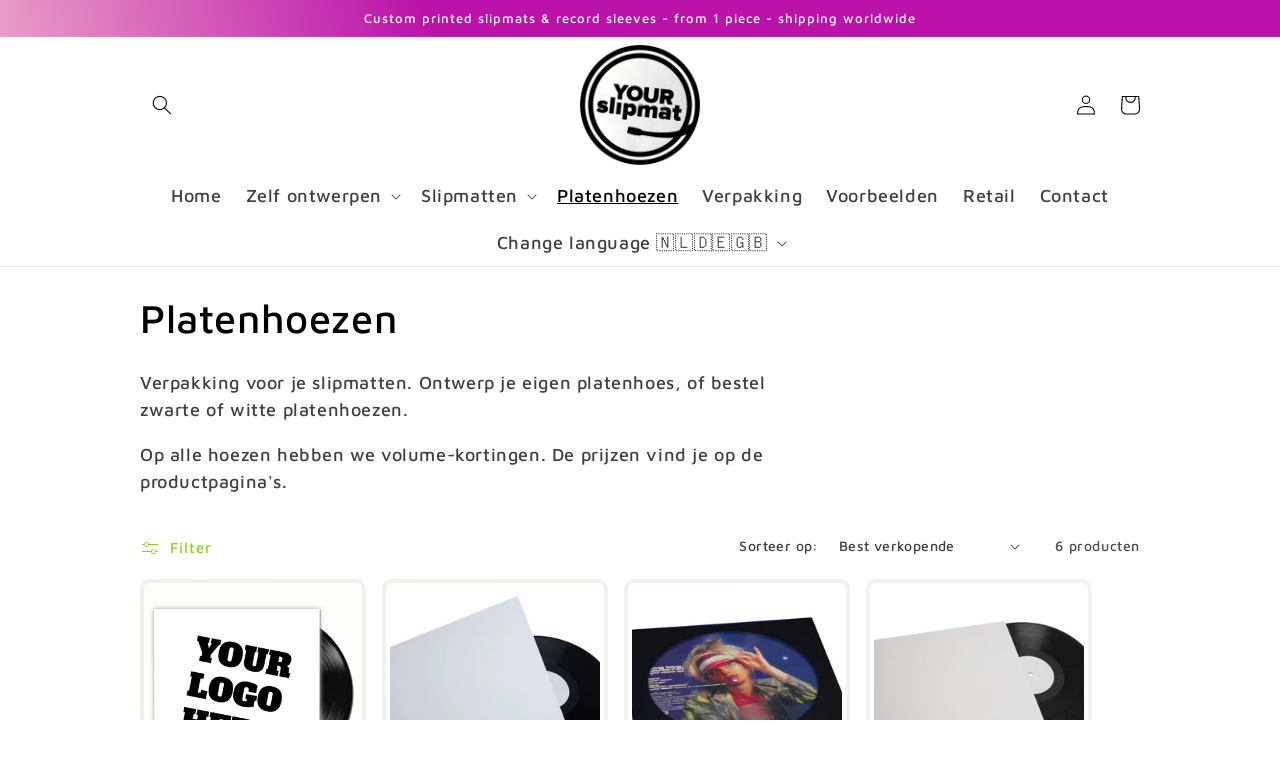

--- FILE ---
content_type: text/html; charset=utf-8
request_url: https://www.yourslipmat.com/collections/slipmat-verpakking
body_size: 31891
content:
<!doctype html>
<html class="no-js" lang="nl">
  <head>
    <meta charset="utf-8">
    <meta http-equiv="X-UA-Compatible" content="IE=edge">
    <meta name="viewport" content="width=device-width,initial-scale=1">
    <meta name="theme-color" content="">
    <meta name="robots" content="index,follow">
    <link rel="canonical" href="https://www.yourslipmat.com/collections/slipmat-verpakking">
    <link rel="preconnect" href="https://cdn.shopify.com" crossorigin><link rel="icon" type="image/png" href="//www.yourslipmat.com/cdn/shop/files/YSM_-_Logo_social_media.png?crop=center&height=32&v=1614299322&width=32"><link rel="preconnect" href="https://fonts.shopifycdn.com" crossorigin><title>
      Platenhoes kopen? Bedrukt en onbedrukt | Vanaf 1 stuk
 &ndash; YOURslipmat</title>

    
      <meta name="description" content="Verpakking voor je slipmatten. Ontwerp je eigen platenhoes, of bestel zwarte of witte platenhoezen.  Op alle hoezen hebben we volume-kortingen. De prijzen vind je op de productpagina&#39;s.">
    

    

<meta property="og:site_name" content="YOURslipmat">
<meta property="og:url" content="https://www.yourslipmat.com/collections/slipmat-verpakking">
<meta property="og:title" content="Platenhoes kopen? Bedrukt en onbedrukt | Vanaf 1 stuk">
<meta property="og:type" content="website">
<meta property="og:description" content="Verpakking voor je slipmatten. Ontwerp je eigen platenhoes, of bestel zwarte of witte platenhoezen.  Op alle hoezen hebben we volume-kortingen. De prijzen vind je op de productpagina&#39;s."><meta property="og:image" content="http://www.yourslipmat.com/cdn/shop/collections/Template_platenhoes_ontwerpen_voorkant.png?v=1688636817">
  <meta property="og:image:secure_url" content="https://www.yourslipmat.com/cdn/shop/collections/Template_platenhoes_ontwerpen_voorkant.png?v=1688636817">
  <meta property="og:image:width" content="1209">
  <meta property="og:image:height" content="1209"><meta name="twitter:card" content="summary_large_image">
<meta name="twitter:title" content="Platenhoes kopen? Bedrukt en onbedrukt | Vanaf 1 stuk">
<meta name="twitter:description" content="Verpakking voor je slipmatten. Ontwerp je eigen platenhoes, of bestel zwarte of witte platenhoezen.  Op alle hoezen hebben we volume-kortingen. De prijzen vind je op de productpagina&#39;s.">


    <script src="//www.yourslipmat.com/cdn/shop/t/5/assets/global.js?v=149496944046504657681670758509" defer="defer"></script>
    <script>window.performance && window.performance.mark && window.performance.mark('shopify.content_for_header.start');</script><meta name="google-site-verification" content="_chUxijpzc6u825J7n7z6NKKEMTSWH8a66Epx9p7GF0">
<meta id="shopify-digital-wallet" name="shopify-digital-wallet" content="/25604259915/digital_wallets/dialog">
<meta name="shopify-checkout-api-token" content="ceeba368d66e894d47d4c0cd16f338d6">
<meta id="in-context-paypal-metadata" data-shop-id="25604259915" data-venmo-supported="false" data-environment="production" data-locale="nl_NL" data-paypal-v4="true" data-currency="EUR">
<link rel="alternate" type="application/atom+xml" title="Feed" href="/collections/slipmat-verpakking.atom" />
<link rel="alternate" hreflang="x-default" href="https://www.yourslipmat.com/collections/slipmat-verpakking">
<link rel="alternate" hreflang="nl" href="https://www.yourslipmat.com/collections/slipmat-verpakking">
<link rel="alternate" hreflang="de" href="https://www.yourslipmat.com/de/collections/slipmat-verpakking">
<link rel="alternate" hreflang="en" href="https://www.yourslipmat.com/en/collections/slipmat-verpakking">
<link rel="alternate" hreflang="de-DE" href="https://www.yourslipmat.com/de-de/collections/slipmat-verpakking">
<link rel="alternate" hreflang="en-FR" href="https://www.yourslipmat.com/en-fr/collections/slipmat-verpakking">
<link rel="alternate" type="application/json+oembed" href="https://www.yourslipmat.com/collections/slipmat-verpakking.oembed">
<script async="async" src="/checkouts/internal/preloads.js?locale=nl-NL"></script>
<script id="apple-pay-shop-capabilities" type="application/json">{"shopId":25604259915,"countryCode":"NL","currencyCode":"EUR","merchantCapabilities":["supports3DS"],"merchantId":"gid:\/\/shopify\/Shop\/25604259915","merchantName":"YOURslipmat","requiredBillingContactFields":["postalAddress","email"],"requiredShippingContactFields":["postalAddress","email"],"shippingType":"shipping","supportedNetworks":["visa","maestro","masterCard","amex"],"total":{"type":"pending","label":"YOURslipmat","amount":"1.00"},"shopifyPaymentsEnabled":true,"supportsSubscriptions":true}</script>
<script id="shopify-features" type="application/json">{"accessToken":"ceeba368d66e894d47d4c0cd16f338d6","betas":["rich-media-storefront-analytics"],"domain":"www.yourslipmat.com","predictiveSearch":true,"shopId":25604259915,"locale":"nl"}</script>
<script>var Shopify = Shopify || {};
Shopify.shop = "yourslipmat.myshopify.com";
Shopify.locale = "nl";
Shopify.currency = {"active":"EUR","rate":"1.0"};
Shopify.country = "NL";
Shopify.theme = {"name":"Dawn","id":121288818763,"schema_name":"Dawn","schema_version":"7.0.1","theme_store_id":887,"role":"main"};
Shopify.theme.handle = "null";
Shopify.theme.style = {"id":null,"handle":null};
Shopify.cdnHost = "www.yourslipmat.com/cdn";
Shopify.routes = Shopify.routes || {};
Shopify.routes.root = "/";</script>
<script type="module">!function(o){(o.Shopify=o.Shopify||{}).modules=!0}(window);</script>
<script>!function(o){function n(){var o=[];function n(){o.push(Array.prototype.slice.apply(arguments))}return n.q=o,n}var t=o.Shopify=o.Shopify||{};t.loadFeatures=n(),t.autoloadFeatures=n()}(window);</script>
<script id="shop-js-analytics" type="application/json">{"pageType":"collection"}</script>
<script defer="defer" async type="module" src="//www.yourslipmat.com/cdn/shopifycloud/shop-js/modules/v2/client.init-shop-cart-sync_6EKkpqRI.nl.esm.js"></script>
<script defer="defer" async type="module" src="//www.yourslipmat.com/cdn/shopifycloud/shop-js/modules/v2/chunk.common_3amyFQVI.esm.js"></script>
<script type="module">
  await import("//www.yourslipmat.com/cdn/shopifycloud/shop-js/modules/v2/client.init-shop-cart-sync_6EKkpqRI.nl.esm.js");
await import("//www.yourslipmat.com/cdn/shopifycloud/shop-js/modules/v2/chunk.common_3amyFQVI.esm.js");

  window.Shopify.SignInWithShop?.initShopCartSync?.({"fedCMEnabled":true,"windoidEnabled":true});

</script>
<script>(function() {
  var isLoaded = false;
  function asyncLoad() {
    if (isLoaded) return;
    isLoaded = true;
    var urls = ["https:\/\/s-1.webyze.com\/InfiniteLivePreviewOptions\/infinite-live-preview-options-b3ed88e7bc713469f7904a7ea2f2cd5edc38aecb.js?shop=yourslipmat.myshopify.com","https:\/\/s3-us-west-2.amazonaws.com\/qsmz-scripttag\/qstomizer_st.min.js?shop=yourslipmat.myshopify.com"];
    for (var i = 0; i < urls.length; i++) {
      var s = document.createElement('script');
      s.type = 'text/javascript';
      s.async = true;
      s.src = urls[i];
      var x = document.getElementsByTagName('script')[0];
      x.parentNode.insertBefore(s, x);
    }
  };
  if(window.attachEvent) {
    window.attachEvent('onload', asyncLoad);
  } else {
    window.addEventListener('load', asyncLoad, false);
  }
})();</script>
<script id="__st">var __st={"a":25604259915,"offset":3600,"reqid":"ed435794-ea5f-4532-bd26-a41df6c040b6-1768417775","pageurl":"www.yourslipmat.com\/collections\/slipmat-verpakking","u":"3acc364feb3f","p":"collection","rtyp":"collection","rid":599676256604};</script>
<script>window.ShopifyPaypalV4VisibilityTracking = true;</script>
<script id="form-persister">!function(){'use strict';const t='contact',e='new_comment',n=[[t,t],['blogs',e],['comments',e],[t,'customer']],o='password',r='form_key',c=['recaptcha-v3-token','g-recaptcha-response','h-captcha-response',o],s=()=>{try{return window.sessionStorage}catch{return}},i='__shopify_v',u=t=>t.elements[r],a=function(){const t=[...n].map((([t,e])=>`form[action*='/${t}']:not([data-nocaptcha='true']) input[name='form_type'][value='${e}']`)).join(',');var e;return e=t,()=>e?[...document.querySelectorAll(e)].map((t=>t.form)):[]}();function m(t){const e=u(t);a().includes(t)&&(!e||!e.value)&&function(t){try{if(!s())return;!function(t){const e=s();if(!e)return;const n=u(t);if(!n)return;const o=n.value;o&&e.removeItem(o)}(t);const e=Array.from(Array(32),(()=>Math.random().toString(36)[2])).join('');!function(t,e){u(t)||t.append(Object.assign(document.createElement('input'),{type:'hidden',name:r})),t.elements[r].value=e}(t,e),function(t,e){const n=s();if(!n)return;const r=[...t.querySelectorAll(`input[type='${o}']`)].map((({name:t})=>t)),u=[...c,...r],a={};for(const[o,c]of new FormData(t).entries())u.includes(o)||(a[o]=c);n.setItem(e,JSON.stringify({[i]:1,action:t.action,data:a}))}(t,e)}catch(e){console.error('failed to persist form',e)}}(t)}const f=t=>{if('true'===t.dataset.persistBound)return;const e=function(t,e){const n=function(t){return'function'==typeof t.submit?t.submit:HTMLFormElement.prototype.submit}(t).bind(t);return function(){let t;return()=>{t||(t=!0,(()=>{try{e(),n()}catch(t){(t=>{console.error('form submit failed',t)})(t)}})(),setTimeout((()=>t=!1),250))}}()}(t,(()=>{m(t)}));!function(t,e){if('function'==typeof t.submit&&'function'==typeof e)try{t.submit=e}catch{}}(t,e),t.addEventListener('submit',(t=>{t.preventDefault(),e()})),t.dataset.persistBound='true'};!function(){function t(t){const e=(t=>{const e=t.target;return e instanceof HTMLFormElement?e:e&&e.form})(t);e&&m(e)}document.addEventListener('submit',t),document.addEventListener('DOMContentLoaded',(()=>{const e=a();for(const t of e)f(t);var n;n=document.body,new window.MutationObserver((t=>{for(const e of t)if('childList'===e.type&&e.addedNodes.length)for(const t of e.addedNodes)1===t.nodeType&&'FORM'===t.tagName&&a().includes(t)&&f(t)})).observe(n,{childList:!0,subtree:!0,attributes:!1}),document.removeEventListener('submit',t)}))}()}();</script>
<script integrity="sha256-4kQ18oKyAcykRKYeNunJcIwy7WH5gtpwJnB7kiuLZ1E=" data-source-attribution="shopify.loadfeatures" defer="defer" src="//www.yourslipmat.com/cdn/shopifycloud/storefront/assets/storefront/load_feature-a0a9edcb.js" crossorigin="anonymous"></script>
<script data-source-attribution="shopify.dynamic_checkout.dynamic.init">var Shopify=Shopify||{};Shopify.PaymentButton=Shopify.PaymentButton||{isStorefrontPortableWallets:!0,init:function(){window.Shopify.PaymentButton.init=function(){};var t=document.createElement("script");t.src="https://www.yourslipmat.com/cdn/shopifycloud/portable-wallets/latest/portable-wallets.nl.js",t.type="module",document.head.appendChild(t)}};
</script>
<script data-source-attribution="shopify.dynamic_checkout.buyer_consent">
  function portableWalletsHideBuyerConsent(e){var t=document.getElementById("shopify-buyer-consent"),n=document.getElementById("shopify-subscription-policy-button");t&&n&&(t.classList.add("hidden"),t.setAttribute("aria-hidden","true"),n.removeEventListener("click",e))}function portableWalletsShowBuyerConsent(e){var t=document.getElementById("shopify-buyer-consent"),n=document.getElementById("shopify-subscription-policy-button");t&&n&&(t.classList.remove("hidden"),t.removeAttribute("aria-hidden"),n.addEventListener("click",e))}window.Shopify?.PaymentButton&&(window.Shopify.PaymentButton.hideBuyerConsent=portableWalletsHideBuyerConsent,window.Shopify.PaymentButton.showBuyerConsent=portableWalletsShowBuyerConsent);
</script>
<script data-source-attribution="shopify.dynamic_checkout.cart.bootstrap">document.addEventListener("DOMContentLoaded",(function(){function t(){return document.querySelector("shopify-accelerated-checkout-cart, shopify-accelerated-checkout")}if(t())Shopify.PaymentButton.init();else{new MutationObserver((function(e,n){t()&&(Shopify.PaymentButton.init(),n.disconnect())})).observe(document.body,{childList:!0,subtree:!0})}}));
</script>
<link id="shopify-accelerated-checkout-styles" rel="stylesheet" media="screen" href="https://www.yourslipmat.com/cdn/shopifycloud/portable-wallets/latest/accelerated-checkout-backwards-compat.css" crossorigin="anonymous">
<style id="shopify-accelerated-checkout-cart">
        #shopify-buyer-consent {
  margin-top: 1em;
  display: inline-block;
  width: 100%;
}

#shopify-buyer-consent.hidden {
  display: none;
}

#shopify-subscription-policy-button {
  background: none;
  border: none;
  padding: 0;
  text-decoration: underline;
  font-size: inherit;
  cursor: pointer;
}

#shopify-subscription-policy-button::before {
  box-shadow: none;
}

      </style>
<script id="sections-script" data-sections="header,footer" defer="defer" src="//www.yourslipmat.com/cdn/shop/t/5/compiled_assets/scripts.js?1127"></script>
<script>window.performance && window.performance.mark && window.performance.mark('shopify.content_for_header.end');</script>


    <style data-shopify>
      @font-face {
  font-family: "Maven Pro";
  font-weight: 500;
  font-style: normal;
  font-display: swap;
  src: url("//www.yourslipmat.com/cdn/fonts/maven_pro/mavenpro_n5.ce007c5b78ce56cdb6d8a7dfd4b878f24918d849.woff2") format("woff2"),
       url("//www.yourslipmat.com/cdn/fonts/maven_pro/mavenpro_n5.78e546abb11d6cec06c98294cd91a76466b42d41.woff") format("woff");
}

      @font-face {
  font-family: "Maven Pro";
  font-weight: 700;
  font-style: normal;
  font-display: swap;
  src: url("//www.yourslipmat.com/cdn/fonts/maven_pro/mavenpro_n7.1cf8ef6e1971df8c9c821bcb73da0b10e0c49a8b.woff2") format("woff2"),
       url("//www.yourslipmat.com/cdn/fonts/maven_pro/mavenpro_n7.1ecc5b9854a5f30ff1b42559ffcca41d24759633.woff") format("woff");
}

      
      
      @font-face {
  font-family: "Maven Pro";
  font-weight: 500;
  font-style: normal;
  font-display: swap;
  src: url("//www.yourslipmat.com/cdn/fonts/maven_pro/mavenpro_n5.ce007c5b78ce56cdb6d8a7dfd4b878f24918d849.woff2") format("woff2"),
       url("//www.yourslipmat.com/cdn/fonts/maven_pro/mavenpro_n5.78e546abb11d6cec06c98294cd91a76466b42d41.woff") format("woff");
}


      :root {
        --font-body-family: "Maven Pro", sans-serif;
        --font-body-style: normal;
        --font-body-weight: 500;
        --font-body-weight-bold: 800;

        --font-heading-family: "Maven Pro", sans-serif;
        --font-heading-style: normal;
        --font-heading-weight: 500;

        --font-body-scale: 1.0;
        --font-heading-scale: 1.0;

        --color-base-text: 0, 0, 0;
        --color-shadow: 0, 0, 0;
        --color-base-background-1: 255, 255, 255;
        --color-base-background-2: 228, 255, 202;
        --color-base-solid-button-labels: 255, 255, 255;
        --color-base-outline-button-labels: 126, 196, 0;
        --color-base-accent-1: 126, 196, 0;
        --color-base-accent-2: 255, 0, 0;
        --payment-terms-background-color: #ffffff;

        --gradient-base-background-1: radial-gradient(rgba(255, 255, 255, 1), rgba(255, 255, 255, 1) 100%);
        --gradient-base-background-2: linear-gradient(310deg, rgba(255, 255, 255, 1) 21%, rgba(251, 255, 244, 1) 85%);
        --gradient-base-accent-1: linear-gradient(0deg, rgba(255, 255, 255, 1), rgba(255, 255, 255, 1) 43.332%, rgba(255, 255, 255, 1) 92%, rgba(255, 255, 255, 1) 100%);
        --gradient-base-accent-2: linear-gradient(256deg, rgba(187, 19, 169, 1) 59%, rgba(251, 211, 211, 1) 100%);

        --media-padding: px;
        --media-border-opacity: 1.0;
        --media-border-width: 0px;
        --media-radius: 0px;
        --media-shadow-opacity: 0.0;
        --media-shadow-horizontal-offset: 0px;
        --media-shadow-vertical-offset: 0px;
        --media-shadow-blur-radius: 0px;
        --media-shadow-visible: 0;

        --page-width: 110rem;
        --page-width-margin: 0rem;

        --product-card-image-padding: 0.4rem;
        --product-card-corner-radius: 1.0rem;
        --product-card-text-alignment: center;
        --product-card-border-width: 0.4rem;
        --product-card-border-opacity: 0.05;
        --product-card-shadow-opacity: 0.05;
        --product-card-shadow-visible: 1;
        --product-card-shadow-horizontal-offset: 0.0rem;
        --product-card-shadow-vertical-offset: 0.0rem;
        --product-card-shadow-blur-radius: 0.0rem;

        --collection-card-image-padding: 0.0rem;
        --collection-card-corner-radius: 0.0rem;
        --collection-card-text-alignment: left;
        --collection-card-border-width: 0.0rem;
        --collection-card-border-opacity: 0.1;
        --collection-card-shadow-opacity: 0.0;
        --collection-card-shadow-visible: 0;
        --collection-card-shadow-horizontal-offset: 0.0rem;
        --collection-card-shadow-vertical-offset: 0.4rem;
        --collection-card-shadow-blur-radius: 0.5rem;

        --blog-card-image-padding: 0.0rem;
        --blog-card-corner-radius: 0.0rem;
        --blog-card-text-alignment: left;
        --blog-card-border-width: 0.0rem;
        --blog-card-border-opacity: 0.1;
        --blog-card-shadow-opacity: 0.0;
        --blog-card-shadow-visible: 0;
        --blog-card-shadow-horizontal-offset: 0.0rem;
        --blog-card-shadow-vertical-offset: 0.4rem;
        --blog-card-shadow-blur-radius: 0.5rem;

        --badge-corner-radius: 4.0rem;

        --popup-border-width: 3px;
        --popup-border-opacity: 0.05;
        --popup-corner-radius: 4px;
        --popup-shadow-opacity: 0.0;
        --popup-shadow-horizontal-offset: 6px;
        --popup-shadow-vertical-offset: 4px;
        --popup-shadow-blur-radius: 0px;

        --drawer-border-width: 1px;
        --drawer-border-opacity: 0.1;
        --drawer-shadow-opacity: 0.0;
        --drawer-shadow-horizontal-offset: 0px;
        --drawer-shadow-vertical-offset: 4px;
        --drawer-shadow-blur-radius: 5px;

        --spacing-sections-desktop: 0px;
        --spacing-sections-mobile: 0px;

        --grid-desktop-vertical-spacing: 16px;
        --grid-desktop-horizontal-spacing: 16px;
        --grid-mobile-vertical-spacing: 8px;
        --grid-mobile-horizontal-spacing: 8px;

        --text-boxes-border-opacity: 0.5;
        --text-boxes-border-width: 0px;
        --text-boxes-radius: 12px;
        --text-boxes-shadow-opacity: 0.1;
        --text-boxes-shadow-visible: 1;
        --text-boxes-shadow-horizontal-offset: -6px;
        --text-boxes-shadow-vertical-offset: 0px;
        --text-boxes-shadow-blur-radius: 5px;

        --buttons-radius: 10px;
        --buttons-radius-outset: 11px;
        --buttons-border-width: 1px;
        --buttons-border-opacity: 0.55;
        --buttons-shadow-opacity: 0.0;
        --buttons-shadow-visible: 0;
        --buttons-shadow-horizontal-offset: 0px;
        --buttons-shadow-vertical-offset: 0px;
        --buttons-shadow-blur-radius: 0px;
        --buttons-border-offset: 0.3px;

        --inputs-radius: 8px;
        --inputs-border-width: 1px;
        --inputs-border-opacity: 0.1;
        --inputs-shadow-opacity: 0.0;
        --inputs-shadow-horizontal-offset: 0px;
        --inputs-margin-offset: 0px;
        --inputs-shadow-vertical-offset: 2px;
        --inputs-shadow-blur-radius: 0px;
        --inputs-radius-outset: 9px;

        --variant-pills-radius: 10px;
        --variant-pills-border-width: 1px;
        --variant-pills-border-opacity: 0.65;
        --variant-pills-shadow-opacity: 0.0;
        --variant-pills-shadow-horizontal-offset: 6px;
        --variant-pills-shadow-vertical-offset: -4px;
        --variant-pills-shadow-blur-radius: 10px;
      }

      *,
      *::before,
      *::after {
        box-sizing: inherit;
      }

      html {
        box-sizing: border-box;
        font-size: calc(var(--font-body-scale) * 62.5%);
        height: 100%;
      }

      body {
        display: grid;
        grid-template-rows: auto auto 1fr auto;
        grid-template-columns: 100%;
        min-height: 100%;
        margin: 0;
        font-size: 1.5rem;
        letter-spacing: 0.06rem;
        line-height: calc(1 + 0.8 / var(--font-body-scale));
        font-family: var(--font-body-family);
        font-style: var(--font-body-style);
        font-weight: var(--font-body-weight);
      }

      @media screen and (min-width: 750px) {
        body {
          font-size: 1.6rem;
        }
      }
    </style>

    <link href="//www.yourslipmat.com/cdn/shop/t/5/assets/base.css?v=145117205834029217431724766266" rel="stylesheet" type="text/css" media="all" />
<link rel="preload" as="font" href="//www.yourslipmat.com/cdn/fonts/maven_pro/mavenpro_n5.ce007c5b78ce56cdb6d8a7dfd4b878f24918d849.woff2" type="font/woff2" crossorigin><link rel="preload" as="font" href="//www.yourslipmat.com/cdn/fonts/maven_pro/mavenpro_n5.ce007c5b78ce56cdb6d8a7dfd4b878f24918d849.woff2" type="font/woff2" crossorigin><link rel="stylesheet" href="//www.yourslipmat.com/cdn/shop/t/5/assets/component-predictive-search.css?v=83512081251802922551670758509" media="print" onload="this.media='all'"><script>document.documentElement.className = document.documentElement.className.replace('no-js', 'js');
    if (Shopify.designMode) {
      document.documentElement.classList.add('shopify-design-mode');
    }
    </script>
  <!-- BEGIN app block: shopify://apps/shopacado-discounts/blocks/enable/5950831a-4e4e-40a4-82b0-674110b50a14 -->

<script>
    if (!window.shopacado) window.shopacado = {};
    
    window.shopacado.waitForDomLoad = function (callback) {
        if (document.readyState === "complete" || (document.readyState !== "loading" && !document.documentElement.doScroll)) {
            callback();
        } else {
            document.addEventListener("DOMContentLoaded", callback);
        }
    };

    window.shopacado.debug = false;
    window.shopacado.themeSettings = {"product_page_price_selector":"div.price__container \u003e div.price__regular \u003e span.price-item","product_page_lowest_price_message":"As low as {{price}}","product_page_lowest_price_initial_update_delay":0,"variant_change_detection":{"method":"shopify"},"cart_update_detection":{"delay":"1000","method":"shopify"},"product_title_selector":null,"regular_product_title_selector":"a.cart-item__name","intercept_ajax":true,"intercept_xmlhttprequest":false,"intercept_cartchangeurl":false};
    window.shopacado.app_root_url = '/apps/appikon_discounted_pricing';

    
        console.log("Shopacado: Single Discount Mode");

        
        window.shopacado.interceptAjax = true;
        

        
        window.shopacado.interceptXMLHttpRequest = false;
        

        
        window.shopacado.interceptCartChangeUrl = false;
        

        window.shopacado.payload = {
            customer: {}
        };
    
        
    
        
    
        
        
        

        
    
        
            window.shopacado.payload.cart = {"note":null,"attributes":{},"original_total_price":0,"total_price":0,"total_discount":0,"total_weight":0.0,"item_count":0,"items":[],"requires_shipping":false,"currency":"EUR","items_subtotal_price":0,"cart_level_discount_applications":[],"checkout_charge_amount":0};
            ["requires_shipping", "total_discount", "item_count", "total_weight"].map(function(a) {
                delete window.shopacado.payload.cart[a]
            })
            window.shopacado.payload.cart.items = [];
            window.shopacado.payload.cart_product_ids = [];
            window.shopacado.payload.cart_collection_ids = [];
            
            window.shopacado.payload.adp_page = "cart";
        
    

    window.shopacadoLegacy = {"money_format":"€{{amount_with_comma_separator}}","adp_discount_tiers_default_html":"\u003cdiv class=\"adp-discount-tiers\"\u003e\n    \u003ch4\u003e{{{product_message}}}\u003c\/h4\u003e\n    \u003ctable class=\"adp-discount-table\"\u003e\n        \u003cthead\u003e\n        \u003ctr\u003e\n            \u003cth\u003eMinimum Qty\u003c\/th\u003e\n            \u003cth\u003eKorting\u003c\/th\u003e\n        \u003c\/tr\u003e\n        \u003c\/thead\u003e\n        \u003ctbody\u003e\n        {{#vol_rows}}\n        \u003ctr\u003e\n            \u003ctd\u003e{{{quantity}}} +\u003c\/td\u003e\n            \u003ctd\u003e{{{price.title}}}\u003c\/td\u003e\n        \u003c\/tr\u003e\n        {{\/vol_rows}}\n        \u003c\/tbody\u003e\n    \u003c\/table\u003e\n\u003c\/div\u003e\n","adp_discount_tiers_detailed_html":"\u003cdiv class=\"adp-discount-tiers\"\u003e\u003ch4\u003e{{{product_message}}}\u003c\/h4\u003e\n    \u003ctable class=\"adp-discount-table\"\u003e\n        \u003cthead\u003e\n        \u003ctr\u003e\n            \u003cth\u003eQty\u003c\/th\u003e\n            \u003cth\u003eKorting\u003c\/th\u003e\n        \u003c\/tr\u003e\n        \u003c\/thead\u003e\n        \u003ctbody\u003e {{#vol_rows}}\n        \u003ctr\u003e\n            \u003ctd\u003ebuy {{{quantity}}}\u003c\/td\u003e\n            \u003ctd\u003e{{{price.title}}} each\u003c\/td\u003e\n        \u003c\/tr\u003e\n        {{\/vol_rows}}\n        \u003c\/tbody\u003e\n    \u003c\/table\u003e\n\u003c\/div\u003e\n","adp_discount_tiers_grid_html":"\u003cdiv class=\"adp-discount-tiers\"\u003e\u003ch4\u003e{{{product_message}}}\u003c\/h4\u003e\n    \u003ctable class=\"adp-discount-table\"\u003e\n        \u003cthead\u003e\n        \u003ctr\u003e\n            \u003cth\u003eMinimum Qty\u003c\/th\u003e\n            \u003cth\u003eMaximum Qty\u003c\/th\u003e\n            \u003cth\u003eKorting\u003c\/th\u003e\n        \u003c\/tr\u003e\n        \u003c\/thead\u003e\n        \u003ctbody\u003e {{#vol_rows}}\n        \u003ctr\u003e\n            \u003ctd\u003e{{{quantity}}}\u003c\/td\u003e\n            \u003ctd\u003e{{{next_range_qty}}}\u003c\/td\u003e\n            \u003ctd\u003e{{{price.title}}}\u003c\/td\u003e\n        \u003c\/tr\u003e\n        {{\/vol_rows}}\n        \u003c\/tbody\u003e\n    \u003c\/table\u003e\n\u003c\/div\u003e\n","adp_discount_tiers_grid_alt_html":"\u003cdiv class=\"adp-discount-tiers\"\u003e\u003ch4\u003e{{{product_message}}}\u003c\/h4\u003e\n    \u003ctable class=\"adp-discount-table\"\u003e\n        \u003cthead\u003e\n        \u003ctr\u003e\n            \u003cth\u003eQty\u003c\/th\u003e\n            \u003cth\u003eKorting\u003c\/th\u003e\n        \u003c\/tr\u003e\n        \u003c\/thead\u003e\n        \u003ctbody\u003e {{#vol_rows}}\n        \u003ctr\u003e\n            \u003ctd\u003e{{{quantity}}} - {{{next_range_qty}}}\u003c\/td\u003e\n            \u003ctd\u003e{{{price.title}}}\u003c\/td\u003e\n        \u003c\/tr\u003e\n        {{\/vol_rows}}\n        \u003c\/tbody\u003e\n    \u003c\/table\u003e\n\u003c\/div\u003e\n","adp_buy_x_discount_tiers_html":"\u003cdiv class=\"adp-discount-tiers\"\u003e\u003ch4\u003e{{{product_message}}}\u003c\/h4\u003e\n    \u003ctable class=\"adp-discount-table\"\u003e\n        \u003cthead\u003e\n        \u003ctr\u003e\n            \u003cth\u003eQty\u003c\/th\u003e\n            \u003cth\u003eKorting\u003c\/th\u003e\n        \u003c\/tr\u003e\n        \u003c\/thead\u003e\n        \u003ctbody\u003e {{#vol_rows}}\n        \u003ctr\u003e\n            \u003ctd\u003ebuy {{{quantity}}}\u003c\/td\u003e\n            \u003ctd\u003e{{{price.title}}}\u003c\/td\u003e\n        \u003c\/tr\u003e\n        {{\/vol_rows}}\n        \u003c\/tbody\u003e\n    \u003c\/table\u003e\n\u003c\/div\u003e\n","adp_discount_table_design_css":".adp-discount-tiers h4 {\n    text-align: inherit;\n    color: #ffffff;\n    font-size: inherit;\n    background-color: inherit;\n}\n\ntable.adp-discount-table th {\n    background-color: #7ed321;\n    border-color: #7EC400;\n    color: #000000;\n    border-width: inherit;\n    font-size: 15px;\n    padding: inherit;\n    text-align: center;\n    border-style: solid;\n}\n\ntable.adp-discount-table td {\n    background-color: inherit;\n    border-color: #7EC400;\n    color: #000000;\n    border-width: inherit;\n    font-size: 15px;\n    padding: inherit;\n    text-align: center;\n    border-style: solid;\n}\n\ntable.adp-discount-table {\n    min-width: inherit;\n    max-width: inherit;\n    border-color: #7ed321;\n    border-width: inherit;\n    font-family: inherit;\n    border-collapse: collapse;\n    margin: auto;\n    width: 100%;\n}\n\ntable.adp-discount-table td:last-child {\n    color: #000000;\n    background-color: inherit;\n    font-family: inherit;\n    font-size: 15px;\n}\n","notification_bar_design_css":"div#appikon-notification-bar {\n    font-size: 80%;\n    background-color: #ffffff;\n    padding: 12px;\n    color: #7ed321;\n    font-family: inherit;\n    z-index: 9999999999999;\n    display: none;\n    left: 0px;\n    width: 100%;\n    margin: 0px;\n    margin-bottom: 20px;\n    text-align: center;\n    text-transform: none;\n}\n\n.appikon-cart-item-success-notes, .appikon-cart-item-upsell-notes {\n    display: block;\n    font-weight: bold;\n    color: #7ed321;\n    font-size: 100%;\n}\n\n#appikon-discount-item {\n    font-size: 70%;\n    padding-top: 5px;\n    padding-bottom: 5px;\n}\n\n#appikon-summary-item {\n    font-size: 70%;\n    padding-top: 5px;\n    padding-bottom: 5px;\n}","avoid_cart_quantity_adjustment":false,"quantities_refresh_over_submit":false,"custom_css":"","custom_js":"","custom_js_settings":"","show_cart_notification_bar":true,"show_product_notification_bar":false,"discount_mode":"DRAFT","vd_placement_settings":{"placement":"AFTER","final_selector":"","use_app_blocks":true,"custom_js":null},"notification_placement_settings":{"final_selector":null,"placement":"AFTER","use_app_blocks":false},"notification_cart_placement_settings":{"final_selector":null,"placement":"AFTER","use_app_blocks":false},"discount_code_apply_button":"+ Apply","discount_code_placeholder_text":"Discount Code","discount_code_settings":{"inputPlacementSelector":"#appikon-discount-item","inputPlacementPosition":"AFTER"},"show_discount_code":true,"shop":"yourslipmat.myshopify.com","is_dynamic_insertion":true,"listen_to_ajax_cart_events_strategy":true,"installed":true,"use_compare_at_price":false,"multicurrency_code":"if (window.theme \u0026\u0026 window.theme.moneyFormat) {\n                window.appikon.multicurrency.moneyFormat = window.theme.moneyFormat;\n            } else if (window.theme \u0026\u0026 window.theme.strings \u0026\u0026 window.theme.strings.moneyFormat) {\n                window.appikon.multicurrency.moneyFormat = window.theme.strings.moneyFormat;\n            } else if (window.Theme \u0026\u0026 window.Theme.strings \u0026\u0026 window.Theme.strings.moneyFormat) {\n                window.appikon.multicurrency.moneyFormat = window.Theme.strings.moneyFormat;\n            } else if (window.Theme \u0026\u0026 window.Theme.moneyFormat) {\n                window.appikon.multicurrency.moneyFormat = window.Theme.moneyFormat;\n            } else if (window.mwSwitcherObjects \u0026\u0026 window.mwSwitcherObjects.shop.money_format){\n                window.appikon.multicurrency.moneyFormat = window.mwSwitcherObjects.shop.money_format;\n            } else if (window.Shopify.currency \u0026\u0026 window.Shopify.currency.active \u0026\u0026 window.Currency \u0026\u0026 window.Currency.money_format \u0026\u0026 window.Currency.money_format[window.Shopify.currency.active]) {\n                window.appikon.multicurrency.moneyFormat = window.Currency.money_format[window.Shopify.currency.active];\n            } else if (window.Currency \u0026\u0026 window.Currency.currentCurrency \u0026\u0026 window.Currency.moneyFormats \u0026\u0026 window.Currency.moneyFormats[window.Currency.currentCurrency]) {\n                window.appikon.multicurrency.moneyFormat = window.Currency.moneyFormats[window.Currency.currentCurrency].money_format;\n            } else if (window.ACSCurrency \u0026\u0026 window.ACSCurrency.currentCurrency) {\n                window.appikon.multicurrency.moneyFormat = window.ACSCurrency.moneyFormats[window.ACSCurrency.currentCurrency].money_format;\n            } else if (window.FlashsearchThemeSettings \u0026\u0026 window.FlashsearchThemeSettings.shop \u0026\u0026 window.FlashsearchThemeSettings.shop.moneyFormat) {\n                window.appikon.multicurrency.moneyFormat = window.FlashsearchThemeSettings.shop.moneyFormat;\n            }\n\n            typeof continuePageLoad === \"function\" \u0026\u0026 continuePageLoad();","code_version":"2.0.2","product_page_price_selector":"","checkout_selector":"","drawer_cart_selector":"","terms_selector":"","drawer_cart_product_title_selector":"","drawer_cart_line_price_selector":"","drawer_cart_unit_price_selector":"","drawer_cart_sub_total_selector":"","regular_cart_product_title_selector":"a.cart-item__name","regular_cart_line_price_selector":"td.cart-item__totals.medium-hide div.cart-item__price-wrapper span.price, td.cart-item__totals.small-hide div.cart-item__price-wrapper span.price","regular_cart_unit_price_selector":"","regular_cart_sub_total_selector":"p.totals__subtotal-value","app_root_url":"\/apps\/appikon_discounted_pricing","appikon_cart_x_requested_with":"","jquery_url":"code.jquery.com\/jquery-3.6.3.min.js","intercept_fetch_calls":false,"page_load_delay":0,"debug":true,"discount_table_code":"\/\/ using app blocks for discount tables"}
</script>


<script src="https://cdn.shopify.com/extensions/4594f4fe-0288-4a13-886e-2ae30c783d17/shopacado-volume-discounts-43/assets/shopacado-additional.js" async></script>




<script>
    window.shopacado.waitForDomLoad(() => {

        

        if (PUB_SUB_EVENTS?.cartUpdate) {
            subscribe(PUB_SUB_EVENTS.cartUpdate, ({data}) => {
                window.shopacado.cartUpdateHandler();
            });
        }
        
        

    });
</script>


<script>
    window.shopacado.waitForDomLoad(() => {
        
        
        if (PUB_SUB_EVENTS?.variantChange) {
            subscribe(PUB_SUB_EVENTS.variantChange, ({data}) => {
                if (data.html) {
                    window.shopacado.productUpdateViaHtmlSource(data.html);
                }
            });
        }
        
        



        setTimeout(() => {
            const lowest_price_el = document.getElementById("shopacado-lowest-price");
            console.log("Lowest Price Element", lowest_price_el);
            if (lowest_price_el) {
                if (typeof window.shopacado.prepPageForLowestPrice === "function") {
                    window.shopacado.prepPageForLowestPrice();
                }
                
                window.shopacado.showLowestPriceFromElement(lowest_price_el);
            }
        }, window.shopacado.themeSettings?.product_page_lowest_price_initial_update_delay || 0);
    });
</script>


<link href="//cdn.shopify.com/extensions/4594f4fe-0288-4a13-886e-2ae30c783d17/shopacado-volume-discounts-43/assets/shopacado-legacy.css" rel="stylesheet" type="text/css" media="all" />

<style>
    .adp-discount-tiers h4 {
    text-align: inherit;
    color: #ffffff;
    font-size: inherit;
    background-color: inherit;
}

table.adp-discount-table th {
    background-color: #7ed321;
    border-color: #7EC400;
    color: #000000;
    border-width: inherit;
    font-size: 15px;
    padding: inherit;
    text-align: center;
    border-style: solid;
}

table.adp-discount-table td {
    background-color: inherit;
    border-color: #7EC400;
    color: #000000;
    border-width: inherit;
    font-size: 15px;
    padding: inherit;
    text-align: center;
    border-style: solid;
}

table.adp-discount-table {
    min-width: inherit;
    max-width: inherit;
    border-color: #7ed321;
    border-width: inherit;
    font-family: inherit;
    border-collapse: collapse;
    margin: auto;
    width: 100%;
}

table.adp-discount-table td:last-child {
    color: #000000;
    background-color: inherit;
    font-family: inherit;
    font-size: 15px;
}

</style>

<style>
    div#appikon-notification-bar {
    font-size: 80%;
    background-color: #ffffff;
    padding: 12px;
    color: #7ed321;
    font-family: inherit;
    z-index: 9999999999999;
    display: none;
    left: 0px;
    width: 100%;
    margin: 0px;
    margin-bottom: 20px;
    text-align: center;
    text-transform: none;
}

.appikon-cart-item-success-notes, .appikon-cart-item-upsell-notes {
    display: block;
    font-weight: bold;
    color: #7ed321;
    font-size: 100%;
}

#appikon-discount-item {
    font-size: 70%;
    padding-top: 5px;
    padding-bottom: 5px;
}

#appikon-summary-item {
    font-size: 70%;
    padding-top: 5px;
    padding-bottom: 5px;
}
</style>

<style>
    
</style>

<style>
    div#shopacado-banner {
        position: absolute;
        top: 0;
        left: 0;
        background-color: #DDEEEE;
        width: 100%;
        height: 50px;
        z-index:99999;
    }
    
    div#shopacado-banner-content {
        width: 800px;
        margin: 0 auto;
        padding: 10px;
        text-align: center
    }

    .shopacado-hidden {
        display: none;
    }

    .push-down {
        margin-top: 70px;
    }
</style>


<!-- END app block --><script src="https://cdn.shopify.com/extensions/4594f4fe-0288-4a13-886e-2ae30c783d17/shopacado-volume-discounts-43/assets/shopacado-global.js" type="text/javascript" defer="defer"></script>
<link href="https://cdn.shopify.com/extensions/4594f4fe-0288-4a13-886e-2ae30c783d17/shopacado-volume-discounts-43/assets/shopacado-global.css" rel="stylesheet" type="text/css" media="all">
<link href="https://monorail-edge.shopifysvc.com" rel="dns-prefetch">
<script>(function(){if ("sendBeacon" in navigator && "performance" in window) {try {var session_token_from_headers = performance.getEntriesByType('navigation')[0].serverTiming.find(x => x.name == '_s').description;} catch {var session_token_from_headers = undefined;}var session_cookie_matches = document.cookie.match(/_shopify_s=([^;]*)/);var session_token_from_cookie = session_cookie_matches && session_cookie_matches.length === 2 ? session_cookie_matches[1] : "";var session_token = session_token_from_headers || session_token_from_cookie || "";function handle_abandonment_event(e) {var entries = performance.getEntries().filter(function(entry) {return /monorail-edge.shopifysvc.com/.test(entry.name);});if (!window.abandonment_tracked && entries.length === 0) {window.abandonment_tracked = true;var currentMs = Date.now();var navigation_start = performance.timing.navigationStart;var payload = {shop_id: 25604259915,url: window.location.href,navigation_start,duration: currentMs - navigation_start,session_token,page_type: "collection"};window.navigator.sendBeacon("https://monorail-edge.shopifysvc.com/v1/produce", JSON.stringify({schema_id: "online_store_buyer_site_abandonment/1.1",payload: payload,metadata: {event_created_at_ms: currentMs,event_sent_at_ms: currentMs}}));}}window.addEventListener('pagehide', handle_abandonment_event);}}());</script>
<script id="web-pixels-manager-setup">(function e(e,d,r,n,o){if(void 0===o&&(o={}),!Boolean(null===(a=null===(i=window.Shopify)||void 0===i?void 0:i.analytics)||void 0===a?void 0:a.replayQueue)){var i,a;window.Shopify=window.Shopify||{};var t=window.Shopify;t.analytics=t.analytics||{};var s=t.analytics;s.replayQueue=[],s.publish=function(e,d,r){return s.replayQueue.push([e,d,r]),!0};try{self.performance.mark("wpm:start")}catch(e){}var l=function(){var e={modern:/Edge?\/(1{2}[4-9]|1[2-9]\d|[2-9]\d{2}|\d{4,})\.\d+(\.\d+|)|Firefox\/(1{2}[4-9]|1[2-9]\d|[2-9]\d{2}|\d{4,})\.\d+(\.\d+|)|Chrom(ium|e)\/(9{2}|\d{3,})\.\d+(\.\d+|)|(Maci|X1{2}).+ Version\/(15\.\d+|(1[6-9]|[2-9]\d|\d{3,})\.\d+)([,.]\d+|)( \(\w+\)|)( Mobile\/\w+|) Safari\/|Chrome.+OPR\/(9{2}|\d{3,})\.\d+\.\d+|(CPU[ +]OS|iPhone[ +]OS|CPU[ +]iPhone|CPU IPhone OS|CPU iPad OS)[ +]+(15[._]\d+|(1[6-9]|[2-9]\d|\d{3,})[._]\d+)([._]\d+|)|Android:?[ /-](13[3-9]|1[4-9]\d|[2-9]\d{2}|\d{4,})(\.\d+|)(\.\d+|)|Android.+Firefox\/(13[5-9]|1[4-9]\d|[2-9]\d{2}|\d{4,})\.\d+(\.\d+|)|Android.+Chrom(ium|e)\/(13[3-9]|1[4-9]\d|[2-9]\d{2}|\d{4,})\.\d+(\.\d+|)|SamsungBrowser\/([2-9]\d|\d{3,})\.\d+/,legacy:/Edge?\/(1[6-9]|[2-9]\d|\d{3,})\.\d+(\.\d+|)|Firefox\/(5[4-9]|[6-9]\d|\d{3,})\.\d+(\.\d+|)|Chrom(ium|e)\/(5[1-9]|[6-9]\d|\d{3,})\.\d+(\.\d+|)([\d.]+$|.*Safari\/(?![\d.]+ Edge\/[\d.]+$))|(Maci|X1{2}).+ Version\/(10\.\d+|(1[1-9]|[2-9]\d|\d{3,})\.\d+)([,.]\d+|)( \(\w+\)|)( Mobile\/\w+|) Safari\/|Chrome.+OPR\/(3[89]|[4-9]\d|\d{3,})\.\d+\.\d+|(CPU[ +]OS|iPhone[ +]OS|CPU[ +]iPhone|CPU IPhone OS|CPU iPad OS)[ +]+(10[._]\d+|(1[1-9]|[2-9]\d|\d{3,})[._]\d+)([._]\d+|)|Android:?[ /-](13[3-9]|1[4-9]\d|[2-9]\d{2}|\d{4,})(\.\d+|)(\.\d+|)|Mobile Safari.+OPR\/([89]\d|\d{3,})\.\d+\.\d+|Android.+Firefox\/(13[5-9]|1[4-9]\d|[2-9]\d{2}|\d{4,})\.\d+(\.\d+|)|Android.+Chrom(ium|e)\/(13[3-9]|1[4-9]\d|[2-9]\d{2}|\d{4,})\.\d+(\.\d+|)|Android.+(UC? ?Browser|UCWEB|U3)[ /]?(15\.([5-9]|\d{2,})|(1[6-9]|[2-9]\d|\d{3,})\.\d+)\.\d+|SamsungBrowser\/(5\.\d+|([6-9]|\d{2,})\.\d+)|Android.+MQ{2}Browser\/(14(\.(9|\d{2,})|)|(1[5-9]|[2-9]\d|\d{3,})(\.\d+|))(\.\d+|)|K[Aa][Ii]OS\/(3\.\d+|([4-9]|\d{2,})\.\d+)(\.\d+|)/},d=e.modern,r=e.legacy,n=navigator.userAgent;return n.match(d)?"modern":n.match(r)?"legacy":"unknown"}(),u="modern"===l?"modern":"legacy",c=(null!=n?n:{modern:"",legacy:""})[u],f=function(e){return[e.baseUrl,"/wpm","/b",e.hashVersion,"modern"===e.buildTarget?"m":"l",".js"].join("")}({baseUrl:d,hashVersion:r,buildTarget:u}),m=function(e){var d=e.version,r=e.bundleTarget,n=e.surface,o=e.pageUrl,i=e.monorailEndpoint;return{emit:function(e){var a=e.status,t=e.errorMsg,s=(new Date).getTime(),l=JSON.stringify({metadata:{event_sent_at_ms:s},events:[{schema_id:"web_pixels_manager_load/3.1",payload:{version:d,bundle_target:r,page_url:o,status:a,surface:n,error_msg:t},metadata:{event_created_at_ms:s}}]});if(!i)return console&&console.warn&&console.warn("[Web Pixels Manager] No Monorail endpoint provided, skipping logging."),!1;try{return self.navigator.sendBeacon.bind(self.navigator)(i,l)}catch(e){}var u=new XMLHttpRequest;try{return u.open("POST",i,!0),u.setRequestHeader("Content-Type","text/plain"),u.send(l),!0}catch(e){return console&&console.warn&&console.warn("[Web Pixels Manager] Got an unhandled error while logging to Monorail."),!1}}}}({version:r,bundleTarget:l,surface:e.surface,pageUrl:self.location.href,monorailEndpoint:e.monorailEndpoint});try{o.browserTarget=l,function(e){var d=e.src,r=e.async,n=void 0===r||r,o=e.onload,i=e.onerror,a=e.sri,t=e.scriptDataAttributes,s=void 0===t?{}:t,l=document.createElement("script"),u=document.querySelector("head"),c=document.querySelector("body");if(l.async=n,l.src=d,a&&(l.integrity=a,l.crossOrigin="anonymous"),s)for(var f in s)if(Object.prototype.hasOwnProperty.call(s,f))try{l.dataset[f]=s[f]}catch(e){}if(o&&l.addEventListener("load",o),i&&l.addEventListener("error",i),u)u.appendChild(l);else{if(!c)throw new Error("Did not find a head or body element to append the script");c.appendChild(l)}}({src:f,async:!0,onload:function(){if(!function(){var e,d;return Boolean(null===(d=null===(e=window.Shopify)||void 0===e?void 0:e.analytics)||void 0===d?void 0:d.initialized)}()){var d=window.webPixelsManager.init(e)||void 0;if(d){var r=window.Shopify.analytics;r.replayQueue.forEach((function(e){var r=e[0],n=e[1],o=e[2];d.publishCustomEvent(r,n,o)})),r.replayQueue=[],r.publish=d.publishCustomEvent,r.visitor=d.visitor,r.initialized=!0}}},onerror:function(){return m.emit({status:"failed",errorMsg:"".concat(f," has failed to load")})},sri:function(e){var d=/^sha384-[A-Za-z0-9+/=]+$/;return"string"==typeof e&&d.test(e)}(c)?c:"",scriptDataAttributes:o}),m.emit({status:"loading"})}catch(e){m.emit({status:"failed",errorMsg:(null==e?void 0:e.message)||"Unknown error"})}}})({shopId: 25604259915,storefrontBaseUrl: "https://www.yourslipmat.com",extensionsBaseUrl: "https://extensions.shopifycdn.com/cdn/shopifycloud/web-pixels-manager",monorailEndpoint: "https://monorail-edge.shopifysvc.com/unstable/produce_batch",surface: "storefront-renderer",enabledBetaFlags: ["2dca8a86","a0d5f9d2"],webPixelsConfigList: [{"id":"1168048476","configuration":"{\"config\":\"{\\\"pixel_id\\\":\\\"GT-NSVCCB5\\\",\\\"target_country\\\":\\\"NL\\\",\\\"gtag_events\\\":[{\\\"type\\\":\\\"purchase\\\",\\\"action_label\\\":\\\"MC-0HXD6PV4TE\\\"},{\\\"type\\\":\\\"page_view\\\",\\\"action_label\\\":\\\"MC-0HXD6PV4TE\\\"},{\\\"type\\\":\\\"view_item\\\",\\\"action_label\\\":\\\"MC-0HXD6PV4TE\\\"}],\\\"enable_monitoring_mode\\\":false}\"}","eventPayloadVersion":"v1","runtimeContext":"OPEN","scriptVersion":"b2a88bafab3e21179ed38636efcd8a93","type":"APP","apiClientId":1780363,"privacyPurposes":[],"dataSharingAdjustments":{"protectedCustomerApprovalScopes":["read_customer_address","read_customer_email","read_customer_name","read_customer_personal_data","read_customer_phone"]}},{"id":"shopify-app-pixel","configuration":"{}","eventPayloadVersion":"v1","runtimeContext":"STRICT","scriptVersion":"0450","apiClientId":"shopify-pixel","type":"APP","privacyPurposes":["ANALYTICS","MARKETING"]},{"id":"shopify-custom-pixel","eventPayloadVersion":"v1","runtimeContext":"LAX","scriptVersion":"0450","apiClientId":"shopify-pixel","type":"CUSTOM","privacyPurposes":["ANALYTICS","MARKETING"]}],isMerchantRequest: false,initData: {"shop":{"name":"YOURslipmat","paymentSettings":{"currencyCode":"EUR"},"myshopifyDomain":"yourslipmat.myshopify.com","countryCode":"NL","storefrontUrl":"https:\/\/www.yourslipmat.com"},"customer":null,"cart":null,"checkout":null,"productVariants":[],"purchasingCompany":null},},"https://www.yourslipmat.com/cdn","7cecd0b6w90c54c6cpe92089d5m57a67346",{"modern":"","legacy":""},{"shopId":"25604259915","storefrontBaseUrl":"https:\/\/www.yourslipmat.com","extensionBaseUrl":"https:\/\/extensions.shopifycdn.com\/cdn\/shopifycloud\/web-pixels-manager","surface":"storefront-renderer","enabledBetaFlags":"[\"2dca8a86\", \"a0d5f9d2\"]","isMerchantRequest":"false","hashVersion":"7cecd0b6w90c54c6cpe92089d5m57a67346","publish":"custom","events":"[[\"page_viewed\",{}],[\"collection_viewed\",{\"collection\":{\"id\":\"599676256604\",\"title\":\"Platenhoezen\",\"productVariants\":[{\"price\":{\"amount\":27.5,\"currencyCode\":\"EUR\"},\"product\":{\"title\":\"LP Platenhoes met bedrukking\",\"vendor\":\"YOURslipmat\",\"id\":\"8461474038108\",\"untranslatedTitle\":\"LP Platenhoes met bedrukking\",\"url\":\"\/products\/platenhoes-bedrukken\",\"type\":\"Platenhoes\"},\"id\":\"46881532379484\",\"image\":{\"src\":\"\/\/www.yourslipmat.com\/cdn\/shop\/files\/Templateplatenhoesontwerpen_voorkant.png?v=1688723110\"},\"sku\":\"\",\"title\":\"Default Title\",\"untranslatedTitle\":\"Default Title\"},{\"price\":{\"amount\":9.95,\"currencyCode\":\"EUR\"},\"product\":{\"title\":\"Gatefold Platenhoes (2xLP) 12inch wit\",\"vendor\":\"YOURslipmat-webshop\",\"id\":\"8355852058972\",\"untranslatedTitle\":\"Gatefold Platenhoes (2xLP) 12inch wit\",\"url\":\"\/products\/platenhoes-12inch-wit\",\"type\":\"\"},\"id\":\"46463034622300\",\"image\":{\"src\":\"\/\/www.yourslipmat.com\/cdn\/shop\/files\/Platenhoes_gatefold_wit_enkel_stuk_zonder_opdruk_bestellen.png?v=1730392831\"},\"sku\":\"\",\"title\":\"Default Title\",\"untranslatedTitle\":\"Default Title\"},{\"price\":{\"amount\":7.95,\"currencyCode\":\"EUR\"},\"product\":{\"title\":\"Platenhoes met venster 12inch zwart\",\"vendor\":\"YOURslipmat-webshop\",\"id\":\"9674038575452\",\"untranslatedTitle\":\"Platenhoes met venster 12inch zwart\",\"url\":\"\/products\/platenhoes-picture-disc-12inch-zwart\",\"type\":\"\"},\"id\":\"49645610664284\",\"image\":{\"src\":\"\/\/www.yourslipmat.com\/cdn\/shop\/files\/Picture_disc_zwart_enkel_stuk_zonder_opdruk_bestellen.png?v=1730393518\"},\"sku\":null,\"title\":\"Default Title\",\"untranslatedTitle\":\"Default Title\"},{\"price\":{\"amount\":7.95,\"currencyCode\":\"EUR\"},\"product\":{\"title\":\"Platenhoes 12inch wit\",\"vendor\":\"YOURslipmat-webshop\",\"id\":\"9674023403868\",\"untranslatedTitle\":\"Platenhoes 12inch wit\",\"url\":\"\/products\/platenhoes-12inch-zwart-kopie\",\"type\":\"\"},\"id\":\"49645561151836\",\"image\":{\"src\":\"\/\/www.yourslipmat.com\/cdn\/shop\/files\/Platenhoes_wit_enkel_stuk_zonder_opdruk_bestellen.png?v=1730391401\"},\"sku\":null,\"title\":\"Default Title\",\"untranslatedTitle\":\"Default Title\"},{\"price\":{\"amount\":7.95,\"currencyCode\":\"EUR\"},\"product\":{\"title\":\"Platenhoes 12inch zwart\",\"vendor\":\"YOURslipmat-webshop\",\"id\":\"8355851960668\",\"untranslatedTitle\":\"Platenhoes 12inch zwart\",\"url\":\"\/products\/platenhoes-12inch-zwart\",\"type\":\"\"},\"id\":\"46463042879836\",\"image\":{\"src\":\"\/\/www.yourslipmat.com\/cdn\/shop\/files\/Platenhoes_zwart_enkel_stuk_zonder_opdruk_bestellen.png?v=1730391406\"},\"sku\":\"\",\"title\":\"Default Title\",\"untranslatedTitle\":\"Default Title\"},{\"price\":{\"amount\":7.95,\"currencyCode\":\"EUR\"},\"product\":{\"title\":\"Platenhoes 12inch karton\",\"vendor\":\"YOURslipmat-webshop\",\"id\":\"9674005610844\",\"untranslatedTitle\":\"Platenhoes 12inch karton\",\"url\":\"\/products\/platenhoes-12inch-karton\",\"type\":\"\"},\"id\":\"49645472678236\",\"image\":{\"src\":\"\/\/www.yourslipmat.com\/cdn\/shop\/files\/Platenhoes_karton_enkel_stuk_zonder_opdruk_bestellen.png?v=1730391407\"},\"sku\":null,\"title\":\"Default Title\",\"untranslatedTitle\":\"Default Title\"}]}}]]"});</script><script>
  window.ShopifyAnalytics = window.ShopifyAnalytics || {};
  window.ShopifyAnalytics.meta = window.ShopifyAnalytics.meta || {};
  window.ShopifyAnalytics.meta.currency = 'EUR';
  var meta = {"products":[{"id":8461474038108,"gid":"gid:\/\/shopify\/Product\/8461474038108","vendor":"YOURslipmat","type":"Platenhoes","handle":"platenhoes-bedrukken","variants":[{"id":46881532379484,"price":2750,"name":"LP Platenhoes met bedrukking","public_title":null,"sku":""}],"remote":false},{"id":8355852058972,"gid":"gid:\/\/shopify\/Product\/8355852058972","vendor":"YOURslipmat-webshop","type":"","handle":"platenhoes-12inch-wit","variants":[{"id":46463034622300,"price":995,"name":"Gatefold Platenhoes (2xLP) 12inch wit","public_title":null,"sku":""}],"remote":false},{"id":9674038575452,"gid":"gid:\/\/shopify\/Product\/9674038575452","vendor":"YOURslipmat-webshop","type":"","handle":"platenhoes-picture-disc-12inch-zwart","variants":[{"id":49645610664284,"price":795,"name":"Platenhoes met venster 12inch zwart","public_title":null,"sku":null}],"remote":false},{"id":9674023403868,"gid":"gid:\/\/shopify\/Product\/9674023403868","vendor":"YOURslipmat-webshop","type":"","handle":"platenhoes-12inch-zwart-kopie","variants":[{"id":49645561151836,"price":795,"name":"Platenhoes 12inch wit","public_title":null,"sku":null}],"remote":false},{"id":8355851960668,"gid":"gid:\/\/shopify\/Product\/8355851960668","vendor":"YOURslipmat-webshop","type":"","handle":"platenhoes-12inch-zwart","variants":[{"id":46463042879836,"price":795,"name":"Platenhoes 12inch zwart","public_title":null,"sku":""}],"remote":false},{"id":9674005610844,"gid":"gid:\/\/shopify\/Product\/9674005610844","vendor":"YOURslipmat-webshop","type":"","handle":"platenhoes-12inch-karton","variants":[{"id":49645472678236,"price":795,"name":"Platenhoes 12inch karton","public_title":null,"sku":null}],"remote":false}],"page":{"pageType":"collection","resourceType":"collection","resourceId":599676256604,"requestId":"ed435794-ea5f-4532-bd26-a41df6c040b6-1768417775"}};
  for (var attr in meta) {
    window.ShopifyAnalytics.meta[attr] = meta[attr];
  }
</script>
<script class="analytics">
  (function () {
    var customDocumentWrite = function(content) {
      var jquery = null;

      if (window.jQuery) {
        jquery = window.jQuery;
      } else if (window.Checkout && window.Checkout.$) {
        jquery = window.Checkout.$;
      }

      if (jquery) {
        jquery('body').append(content);
      }
    };

    var hasLoggedConversion = function(token) {
      if (token) {
        return document.cookie.indexOf('loggedConversion=' + token) !== -1;
      }
      return false;
    }

    var setCookieIfConversion = function(token) {
      if (token) {
        var twoMonthsFromNow = new Date(Date.now());
        twoMonthsFromNow.setMonth(twoMonthsFromNow.getMonth() + 2);

        document.cookie = 'loggedConversion=' + token + '; expires=' + twoMonthsFromNow;
      }
    }

    var trekkie = window.ShopifyAnalytics.lib = window.trekkie = window.trekkie || [];
    if (trekkie.integrations) {
      return;
    }
    trekkie.methods = [
      'identify',
      'page',
      'ready',
      'track',
      'trackForm',
      'trackLink'
    ];
    trekkie.factory = function(method) {
      return function() {
        var args = Array.prototype.slice.call(arguments);
        args.unshift(method);
        trekkie.push(args);
        return trekkie;
      };
    };
    for (var i = 0; i < trekkie.methods.length; i++) {
      var key = trekkie.methods[i];
      trekkie[key] = trekkie.factory(key);
    }
    trekkie.load = function(config) {
      trekkie.config = config || {};
      trekkie.config.initialDocumentCookie = document.cookie;
      var first = document.getElementsByTagName('script')[0];
      var script = document.createElement('script');
      script.type = 'text/javascript';
      script.onerror = function(e) {
        var scriptFallback = document.createElement('script');
        scriptFallback.type = 'text/javascript';
        scriptFallback.onerror = function(error) {
                var Monorail = {
      produce: function produce(monorailDomain, schemaId, payload) {
        var currentMs = new Date().getTime();
        var event = {
          schema_id: schemaId,
          payload: payload,
          metadata: {
            event_created_at_ms: currentMs,
            event_sent_at_ms: currentMs
          }
        };
        return Monorail.sendRequest("https://" + monorailDomain + "/v1/produce", JSON.stringify(event));
      },
      sendRequest: function sendRequest(endpointUrl, payload) {
        // Try the sendBeacon API
        if (window && window.navigator && typeof window.navigator.sendBeacon === 'function' && typeof window.Blob === 'function' && !Monorail.isIos12()) {
          var blobData = new window.Blob([payload], {
            type: 'text/plain'
          });

          if (window.navigator.sendBeacon(endpointUrl, blobData)) {
            return true;
          } // sendBeacon was not successful

        } // XHR beacon

        var xhr = new XMLHttpRequest();

        try {
          xhr.open('POST', endpointUrl);
          xhr.setRequestHeader('Content-Type', 'text/plain');
          xhr.send(payload);
        } catch (e) {
          console.log(e);
        }

        return false;
      },
      isIos12: function isIos12() {
        return window.navigator.userAgent.lastIndexOf('iPhone; CPU iPhone OS 12_') !== -1 || window.navigator.userAgent.lastIndexOf('iPad; CPU OS 12_') !== -1;
      }
    };
    Monorail.produce('monorail-edge.shopifysvc.com',
      'trekkie_storefront_load_errors/1.1',
      {shop_id: 25604259915,
      theme_id: 121288818763,
      app_name: "storefront",
      context_url: window.location.href,
      source_url: "//www.yourslipmat.com/cdn/s/trekkie.storefront.55c6279c31a6628627b2ba1c5ff367020da294e2.min.js"});

        };
        scriptFallback.async = true;
        scriptFallback.src = '//www.yourslipmat.com/cdn/s/trekkie.storefront.55c6279c31a6628627b2ba1c5ff367020da294e2.min.js';
        first.parentNode.insertBefore(scriptFallback, first);
      };
      script.async = true;
      script.src = '//www.yourslipmat.com/cdn/s/trekkie.storefront.55c6279c31a6628627b2ba1c5ff367020da294e2.min.js';
      first.parentNode.insertBefore(script, first);
    };
    trekkie.load(
      {"Trekkie":{"appName":"storefront","development":false,"defaultAttributes":{"shopId":25604259915,"isMerchantRequest":null,"themeId":121288818763,"themeCityHash":"5609800899202282676","contentLanguage":"nl","currency":"EUR","eventMetadataId":"bef9286b-b0f6-4b91-91ed-faff03112c67"},"isServerSideCookieWritingEnabled":true,"monorailRegion":"shop_domain","enabledBetaFlags":["65f19447"]},"Session Attribution":{},"S2S":{"facebookCapiEnabled":false,"source":"trekkie-storefront-renderer","apiClientId":580111}}
    );

    var loaded = false;
    trekkie.ready(function() {
      if (loaded) return;
      loaded = true;

      window.ShopifyAnalytics.lib = window.trekkie;

      var originalDocumentWrite = document.write;
      document.write = customDocumentWrite;
      try { window.ShopifyAnalytics.merchantGoogleAnalytics.call(this); } catch(error) {};
      document.write = originalDocumentWrite;

      window.ShopifyAnalytics.lib.page(null,{"pageType":"collection","resourceType":"collection","resourceId":599676256604,"requestId":"ed435794-ea5f-4532-bd26-a41df6c040b6-1768417775","shopifyEmitted":true});

      var match = window.location.pathname.match(/checkouts\/(.+)\/(thank_you|post_purchase)/)
      var token = match? match[1]: undefined;
      if (!hasLoggedConversion(token)) {
        setCookieIfConversion(token);
        window.ShopifyAnalytics.lib.track("Viewed Product Category",{"currency":"EUR","category":"Collection: slipmat-verpakking","collectionName":"slipmat-verpakking","collectionId":599676256604,"nonInteraction":true},undefined,undefined,{"shopifyEmitted":true});
      }
    });


        var eventsListenerScript = document.createElement('script');
        eventsListenerScript.async = true;
        eventsListenerScript.src = "//www.yourslipmat.com/cdn/shopifycloud/storefront/assets/shop_events_listener-3da45d37.js";
        document.getElementsByTagName('head')[0].appendChild(eventsListenerScript);

})();</script>
<script
  defer
  src="https://www.yourslipmat.com/cdn/shopifycloud/perf-kit/shopify-perf-kit-3.0.3.min.js"
  data-application="storefront-renderer"
  data-shop-id="25604259915"
  data-render-region="gcp-us-east1"
  data-page-type="collection"
  data-theme-instance-id="121288818763"
  data-theme-name="Dawn"
  data-theme-version="7.0.1"
  data-monorail-region="shop_domain"
  data-resource-timing-sampling-rate="10"
  data-shs="true"
  data-shs-beacon="true"
  data-shs-export-with-fetch="true"
  data-shs-logs-sample-rate="1"
  data-shs-beacon-endpoint="https://www.yourslipmat.com/api/collect"
></script>
</head>

  <body class="gradient">
    <a class="skip-to-content-link button visually-hidden" href="#MainContent">
      Meteen naar de content
    </a><div id="shopify-section-announcement-bar" class="shopify-section"><div class="announcement-bar color-accent-2 gradient" role="region" aria-label="Aankondiging" ><div class="page-width">
                <p class="announcement-bar__message center h5">
                  Custom printed slipmats &amp; record sleeves - from 1 piece - shipping worldwide
</p>
              </div></div>
</div>
    <div id="shopify-section-header" class="shopify-section section-header"><link rel="stylesheet" href="//www.yourslipmat.com/cdn/shop/t/5/assets/component-list-menu.css?v=151968516119678728991670758510" media="print" onload="this.media='all'">
<link rel="stylesheet" href="//www.yourslipmat.com/cdn/shop/t/5/assets/component-search.css?v=96455689198851321781670758508" media="print" onload="this.media='all'">
<link rel="stylesheet" href="//www.yourslipmat.com/cdn/shop/t/5/assets/component-menu-drawer.css?v=182311192829367774911670758508" media="print" onload="this.media='all'">
<link rel="stylesheet" href="//www.yourslipmat.com/cdn/shop/t/5/assets/component-cart-notification.css?v=183358051719344305851670758507" media="print" onload="this.media='all'">
<link rel="stylesheet" href="//www.yourslipmat.com/cdn/shop/t/5/assets/component-cart-items.css?v=23917223812499722491670758511" media="print" onload="this.media='all'"><link rel="stylesheet" href="//www.yourslipmat.com/cdn/shop/t/5/assets/component-price.css?v=65402837579211014041670758508" media="print" onload="this.media='all'">
  <link rel="stylesheet" href="//www.yourslipmat.com/cdn/shop/t/5/assets/component-loading-overlay.css?v=167310470843593579841670758511" media="print" onload="this.media='all'"><noscript><link href="//www.yourslipmat.com/cdn/shop/t/5/assets/component-list-menu.css?v=151968516119678728991670758510" rel="stylesheet" type="text/css" media="all" /></noscript>
<noscript><link href="//www.yourslipmat.com/cdn/shop/t/5/assets/component-search.css?v=96455689198851321781670758508" rel="stylesheet" type="text/css" media="all" /></noscript>
<noscript><link href="//www.yourslipmat.com/cdn/shop/t/5/assets/component-menu-drawer.css?v=182311192829367774911670758508" rel="stylesheet" type="text/css" media="all" /></noscript>
<noscript><link href="//www.yourslipmat.com/cdn/shop/t/5/assets/component-cart-notification.css?v=183358051719344305851670758507" rel="stylesheet" type="text/css" media="all" /></noscript>
<noscript><link href="//www.yourslipmat.com/cdn/shop/t/5/assets/component-cart-items.css?v=23917223812499722491670758511" rel="stylesheet" type="text/css" media="all" /></noscript>

<style>
  header-drawer {
    justify-self: start;
    margin-left: -1.2rem;
  }

  .header__heading-logo {
    max-width: 120px;
  }

  @media screen and (min-width: 990px) {
    header-drawer {
      display: none;
    }
  }

  .menu-drawer-container {
    display: flex;
  }

  .list-menu {
    list-style: none;
    padding: 0;
    margin: 0;
  }

  .list-menu--inline {
    display: inline-flex;
    flex-wrap: wrap;
  }

  summary.list-menu__item {
    padding-right: 2.7rem;
  }

  .list-menu__item {
    display: flex;
    align-items: center;
    line-height: calc(1 + 0.3 / var(--font-body-scale));
  }

  .list-menu__item--link {
    text-decoration: none;
    padding-bottom: 1rem;
    padding-top: 1rem;
    line-height: calc(1 + 0.8 / var(--font-body-scale));
  }

  @media screen and (min-width: 750px) {
    .list-menu__item--link {
      padding-bottom: 0.5rem;
      padding-top: 0.5rem;
    }
  }
</style><style data-shopify>.header {
    padding-top: 0px;
    padding-bottom: 0px;
  }

  .section-header {
    margin-bottom: 0px;
  }

  @media screen and (min-width: 750px) {
    .section-header {
      margin-bottom: 0px;
    }
  }

  @media screen and (min-width: 990px) {
    .header {
      padding-top: 0px;
      padding-bottom: 0px;
    }
  }</style><script src="//www.yourslipmat.com/cdn/shop/t/5/assets/details-disclosure.js?v=153497636716254413831670758511" defer="defer"></script>
<script src="//www.yourslipmat.com/cdn/shop/t/5/assets/details-modal.js?v=4511761896672669691670758511" defer="defer"></script>
<script src="//www.yourslipmat.com/cdn/shop/t/5/assets/cart-notification.js?v=160453272920806432391670758508" defer="defer"></script><svg xmlns="http://www.w3.org/2000/svg" class="hidden">
  <symbol id="icon-search" viewbox="0 0 18 19" fill="none">
    <path fill-rule="evenodd" clip-rule="evenodd" d="M11.03 11.68A5.784 5.784 0 112.85 3.5a5.784 5.784 0 018.18 8.18zm.26 1.12a6.78 6.78 0 11.72-.7l5.4 5.4a.5.5 0 11-.71.7l-5.41-5.4z" fill="currentColor"/>
  </symbol>

  <symbol id="icon-close" class="icon icon-close" fill="none" viewBox="0 0 18 17">
    <path d="M.865 15.978a.5.5 0 00.707.707l7.433-7.431 7.579 7.282a.501.501 0 00.846-.37.5.5 0 00-.153-.351L9.712 8.546l7.417-7.416a.5.5 0 10-.707-.708L8.991 7.853 1.413.573a.5.5 0 10-.693.72l7.563 7.268-7.418 7.417z" fill="currentColor">
  </symbol>
</svg>
<div class="header-wrapper color-background-1 gradient header-wrapper--border-bottom">
  <header class="header header--top-center header--mobile-center page-width header--has-menu"><header-drawer data-breakpoint="tablet">
        <details id="Details-menu-drawer-container" class="menu-drawer-container">
          <summary class="header__icon header__icon--menu header__icon--summary link focus-inset" aria-label="Menu">
            <span>
              <svg xmlns="http://www.w3.org/2000/svg" aria-hidden="true" focusable="false" role="presentation" class="icon icon-hamburger" fill="none" viewBox="0 0 18 16">
  <path d="M1 .5a.5.5 0 100 1h15.71a.5.5 0 000-1H1zM.5 8a.5.5 0 01.5-.5h15.71a.5.5 0 010 1H1A.5.5 0 01.5 8zm0 7a.5.5 0 01.5-.5h15.71a.5.5 0 010 1H1a.5.5 0 01-.5-.5z" fill="currentColor">
</svg>

              <svg xmlns="http://www.w3.org/2000/svg" aria-hidden="true" focusable="false" role="presentation" class="icon icon-close" fill="none" viewBox="0 0 18 17">
  <path d="M.865 15.978a.5.5 0 00.707.707l7.433-7.431 7.579 7.282a.501.501 0 00.846-.37.5.5 0 00-.153-.351L9.712 8.546l7.417-7.416a.5.5 0 10-.707-.708L8.991 7.853 1.413.573a.5.5 0 10-.693.72l7.563 7.268-7.418 7.417z" fill="currentColor">
</svg>

            </span>
          </summary>
          <div id="menu-drawer" class="gradient menu-drawer motion-reduce" tabindex="-1">
            <div class="menu-drawer__inner-container">
              <div class="menu-drawer__navigation-container">
                <nav class="menu-drawer__navigation">
                  <ul class="menu-drawer__menu has-submenu list-menu" role="list"><li><a href="/" class="menu-drawer__menu-item list-menu__item link link--text focus-inset">
                            Home
                          </a></li><li><details id="Details-menu-drawer-menu-item-2">
                            <summary class="menu-drawer__menu-item list-menu__item link link--text focus-inset">
                              Zelf ontwerpen
                              <svg viewBox="0 0 14 10" fill="none" aria-hidden="true" focusable="false" role="presentation" class="icon icon-arrow" xmlns="http://www.w3.org/2000/svg">
  <path fill-rule="evenodd" clip-rule="evenodd" d="M8.537.808a.5.5 0 01.817-.162l4 4a.5.5 0 010 .708l-4 4a.5.5 0 11-.708-.708L11.793 5.5H1a.5.5 0 010-1h10.793L8.646 1.354a.5.5 0 01-.109-.546z" fill="currentColor">
</svg>

                              <svg aria-hidden="true" focusable="false" role="presentation" class="icon icon-caret" viewBox="0 0 10 6">
  <path fill-rule="evenodd" clip-rule="evenodd" d="M9.354.646a.5.5 0 00-.708 0L5 4.293 1.354.646a.5.5 0 00-.708.708l4 4a.5.5 0 00.708 0l4-4a.5.5 0 000-.708z" fill="currentColor">
</svg>

                            </summary>
                            <div id="link-zelf-ontwerpen" class="menu-drawer__submenu has-submenu gradient motion-reduce" tabindex="-1">
                              <div class="menu-drawer__inner-submenu">
                                <button class="menu-drawer__close-button link link--text focus-inset" aria-expanded="true">
                                  <svg viewBox="0 0 14 10" fill="none" aria-hidden="true" focusable="false" role="presentation" class="icon icon-arrow" xmlns="http://www.w3.org/2000/svg">
  <path fill-rule="evenodd" clip-rule="evenodd" d="M8.537.808a.5.5 0 01.817-.162l4 4a.5.5 0 010 .708l-4 4a.5.5 0 11-.708-.708L11.793 5.5H1a.5.5 0 010-1h10.793L8.646 1.354a.5.5 0 01-.109-.546z" fill="currentColor">
</svg>

                                  Zelf ontwerpen
                                </button>
                                <ul class="menu-drawer__menu list-menu" role="list" tabindex="-1"><li><a href="/products/platenhoes-bedrukken" class="menu-drawer__menu-item link link--text list-menu__item focus-inset">
                                          Platenhoes
                                        </a></li><li><a href="/collections/custom-slipmats" class="menu-drawer__menu-item link link--text list-menu__item focus-inset">
                                          Slipmat
                                        </a></li></ul>
                              </div>
                            </div>
                          </details></li><li><details id="Details-menu-drawer-menu-item-3">
                            <summary class="menu-drawer__menu-item list-menu__item link link--text focus-inset">
                              Slipmatten
                              <svg viewBox="0 0 14 10" fill="none" aria-hidden="true" focusable="false" role="presentation" class="icon icon-arrow" xmlns="http://www.w3.org/2000/svg">
  <path fill-rule="evenodd" clip-rule="evenodd" d="M8.537.808a.5.5 0 01.817-.162l4 4a.5.5 0 010 .708l-4 4a.5.5 0 11-.708-.708L11.793 5.5H1a.5.5 0 010-1h10.793L8.646 1.354a.5.5 0 01-.109-.546z" fill="currentColor">
</svg>

                              <svg aria-hidden="true" focusable="false" role="presentation" class="icon icon-caret" viewBox="0 0 10 6">
  <path fill-rule="evenodd" clip-rule="evenodd" d="M9.354.646a.5.5 0 00-.708 0L5 4.293 1.354.646a.5.5 0 00-.708.708l4 4a.5.5 0 00.708 0l4-4a.5.5 0 000-.708z" fill="currentColor">
</svg>

                            </summary>
                            <div id="link-slipmatten" class="menu-drawer__submenu has-submenu gradient motion-reduce" tabindex="-1">
                              <div class="menu-drawer__inner-submenu">
                                <button class="menu-drawer__close-button link link--text focus-inset" aria-expanded="true">
                                  <svg viewBox="0 0 14 10" fill="none" aria-hidden="true" focusable="false" role="presentation" class="icon icon-arrow" xmlns="http://www.w3.org/2000/svg">
  <path fill-rule="evenodd" clip-rule="evenodd" d="M8.537.808a.5.5 0 01.817-.162l4 4a.5.5 0 010 .708l-4 4a.5.5 0 11-.708-.708L11.793 5.5H1a.5.5 0 010-1h10.793L8.646 1.354a.5.5 0 01-.109-.546z" fill="currentColor">
</svg>

                                  Slipmatten
                                </button>
                                <ul class="menu-drawer__menu list-menu" role="list" tabindex="-1"><li><a href="/collections/all" class="menu-drawer__menu-item link link--text list-menu__item focus-inset">
                                          Alle slipmatten
                                        </a></li><li><a href="/collections/custom-slipmats" class="menu-drawer__menu-item link link--text list-menu__item focus-inset">
                                          Ontwerp je eigen slipmat!
                                        </a></li><li><a href="/collections/bedrukte-slipmatten" class="menu-drawer__menu-item link link--text list-menu__item focus-inset">
                                          Bedrukte slipmatten
                                        </a></li><li><a href="/collections/blanco-slipmatten" class="menu-drawer__menu-item link link--text list-menu__item focus-inset">
                                          Blanco slipmatten
                                        </a></li></ul>
                              </div>
                            </div>
                          </details></li><li><a href="/collections/slipmat-verpakking" class="menu-drawer__menu-item list-menu__item link link--text focus-inset menu-drawer__menu-item--active" aria-current="page">
                            Platenhoezen
                          </a></li><li><a href="/collections/verpakking" class="menu-drawer__menu-item list-menu__item link link--text focus-inset">
                            Verpakking
                          </a></li><li><a href="/pages/klantvoorbeelden" class="menu-drawer__menu-item list-menu__item link link--text focus-inset">
                            Voorbeelden
                          </a></li><li><a href="/collections/wholesale-technics-slipmatten" class="menu-drawer__menu-item list-menu__item link link--text focus-inset">
                            Retail
                          </a></li><li><a href="/pages/contact" class="menu-drawer__menu-item list-menu__item link link--text focus-inset">
                            Contact
                          </a></li><li><details id="Details-menu-drawer-menu-item-9">
                            <summary class="menu-drawer__menu-item list-menu__item link link--text focus-inset">
                              Change language 🇳🇱🇩🇪🇬🇧
                              <svg viewBox="0 0 14 10" fill="none" aria-hidden="true" focusable="false" role="presentation" class="icon icon-arrow" xmlns="http://www.w3.org/2000/svg">
  <path fill-rule="evenodd" clip-rule="evenodd" d="M8.537.808a.5.5 0 01.817-.162l4 4a.5.5 0 010 .708l-4 4a.5.5 0 11-.708-.708L11.793 5.5H1a.5.5 0 010-1h10.793L8.646 1.354a.5.5 0 01-.109-.546z" fill="currentColor">
</svg>

                              <svg aria-hidden="true" focusable="false" role="presentation" class="icon icon-caret" viewBox="0 0 10 6">
  <path fill-rule="evenodd" clip-rule="evenodd" d="M9.354.646a.5.5 0 00-.708 0L5 4.293 1.354.646a.5.5 0 00-.708.708l4 4a.5.5 0 00.708 0l4-4a.5.5 0 000-.708z" fill="currentColor">
</svg>

                            </summary>
                            <div id="link-change-language" class="menu-drawer__submenu has-submenu gradient motion-reduce" tabindex="-1">
                              <div class="menu-drawer__inner-submenu">
                                <button class="menu-drawer__close-button link link--text focus-inset" aria-expanded="true">
                                  <svg viewBox="0 0 14 10" fill="none" aria-hidden="true" focusable="false" role="presentation" class="icon icon-arrow" xmlns="http://www.w3.org/2000/svg">
  <path fill-rule="evenodd" clip-rule="evenodd" d="M8.537.808a.5.5 0 01.817-.162l4 4a.5.5 0 010 .708l-4 4a.5.5 0 11-.708-.708L11.793 5.5H1a.5.5 0 010-1h10.793L8.646 1.354a.5.5 0 01-.109-.546z" fill="currentColor">
</svg>

                                  Change language 🇳🇱🇩🇪🇬🇧
                                </button>
                                <ul class="menu-drawer__menu list-menu" role="list" tabindex="-1"><li><a href="https://www.yourslipmat.com/en-fr" class="menu-drawer__menu-item link link--text list-menu__item focus-inset">
                                          🇬🇧 English 🇬🇧
                                        </a></li><li><a href="https://www.yourslipmat.com/de-de" class="menu-drawer__menu-item link link--text list-menu__item focus-inset">
                                          🇩🇪 Deutsch 🇩🇪
                                        </a></li><li><a href="https://www.yourslipmat.com/" class="menu-drawer__menu-item link link--text list-menu__item focus-inset">
                                          🇳🇱 Nederlands 🇳🇱
                                        </a></li></ul>
                              </div>
                            </div>
                          </details></li></ul>
                </nav>
                <div class="menu-drawer__utility-links"><a href="https://account.yourslipmat.com?locale=nl&region_country=NL" class="menu-drawer__account link focus-inset h5">
                      <svg xmlns="http://www.w3.org/2000/svg" aria-hidden="true" focusable="false" role="presentation" class="icon icon-account" fill="none" viewBox="0 0 18 19">
  <path fill-rule="evenodd" clip-rule="evenodd" d="M6 4.5a3 3 0 116 0 3 3 0 01-6 0zm3-4a4 4 0 100 8 4 4 0 000-8zm5.58 12.15c1.12.82 1.83 2.24 1.91 4.85H1.51c.08-2.6.79-4.03 1.9-4.85C4.66 11.75 6.5 11.5 9 11.5s4.35.26 5.58 1.15zM9 10.5c-2.5 0-4.65.24-6.17 1.35C1.27 12.98.5 14.93.5 18v.5h17V18c0-3.07-.77-5.02-2.33-6.15-1.52-1.1-3.67-1.35-6.17-1.35z" fill="currentColor">
</svg>

Inloggen</a><ul class="list list-social list-unstyled" role="list"><li class="list-social__item">
                        <a href="https://facebook.com/yourslipmat" class="list-social__link link"><svg aria-hidden="true" focusable="false" role="presentation" class="icon icon-facebook" viewBox="0 0 18 18">
  <path fill="currentColor" d="M16.42.61c.27 0 .5.1.69.28.19.2.28.42.28.7v15.44c0 .27-.1.5-.28.69a.94.94 0 01-.7.28h-4.39v-6.7h2.25l.31-2.65h-2.56v-1.7c0-.4.1-.72.28-.93.18-.2.5-.32 1-.32h1.37V3.35c-.6-.06-1.27-.1-2.01-.1-1.01 0-1.83.3-2.45.9-.62.6-.93 1.44-.93 2.53v1.97H7.04v2.65h2.24V18H.98c-.28 0-.5-.1-.7-.28a.94.94 0 01-.28-.7V1.59c0-.27.1-.5.28-.69a.94.94 0 01.7-.28h15.44z">
</svg>
<span class="visually-hidden">Facebook</span>
                        </a>
                      </li><li class="list-social__item">
                        <a href="https://instagram.com/yourslipmat" class="list-social__link link"><svg aria-hidden="true" focusable="false" role="presentation" class="icon icon-instagram" viewBox="0 0 18 18">
  <path fill="currentColor" d="M8.77 1.58c2.34 0 2.62.01 3.54.05.86.04 1.32.18 1.63.3.41.17.7.35 1.01.66.3.3.5.6.65 1 .12.32.27.78.3 1.64.05.92.06 1.2.06 3.54s-.01 2.62-.05 3.54a4.79 4.79 0 01-.3 1.63c-.17.41-.35.7-.66 1.01-.3.3-.6.5-1.01.66-.31.12-.77.26-1.63.3-.92.04-1.2.05-3.54.05s-2.62 0-3.55-.05a4.79 4.79 0 01-1.62-.3c-.42-.16-.7-.35-1.01-.66-.31-.3-.5-.6-.66-1a4.87 4.87 0 01-.3-1.64c-.04-.92-.05-1.2-.05-3.54s0-2.62.05-3.54c.04-.86.18-1.32.3-1.63.16-.41.35-.7.66-1.01.3-.3.6-.5 1-.65.32-.12.78-.27 1.63-.3.93-.05 1.2-.06 3.55-.06zm0-1.58C6.39 0 6.09.01 5.15.05c-.93.04-1.57.2-2.13.4-.57.23-1.06.54-1.55 1.02C1 1.96.7 2.45.46 3.02c-.22.56-.37 1.2-.4 2.13C0 6.1 0 6.4 0 8.77s.01 2.68.05 3.61c.04.94.2 1.57.4 2.13.23.58.54 1.07 1.02 1.56.49.48.98.78 1.55 1.01.56.22 1.2.37 2.13.4.94.05 1.24.06 3.62.06 2.39 0 2.68-.01 3.62-.05.93-.04 1.57-.2 2.13-.41a4.27 4.27 0 001.55-1.01c.49-.49.79-.98 1.01-1.56.22-.55.37-1.19.41-2.13.04-.93.05-1.23.05-3.61 0-2.39 0-2.68-.05-3.62a6.47 6.47 0 00-.4-2.13 4.27 4.27 0 00-1.02-1.55A4.35 4.35 0 0014.52.46a6.43 6.43 0 00-2.13-.41A69 69 0 008.77 0z"/>
  <path fill="currentColor" d="M8.8 4a4.5 4.5 0 100 9 4.5 4.5 0 000-9zm0 7.43a2.92 2.92 0 110-5.85 2.92 2.92 0 010 5.85zM13.43 5a1.05 1.05 0 100-2.1 1.05 1.05 0 000 2.1z">
</svg>
<span class="visually-hidden">Instagram</span>
                        </a>
                      </li></ul>
                </div>
              </div>
            </div>
          </div>
        </details>
      </header-drawer><details-modal class="header__search">
        <details>
          <summary class="header__icon header__icon--search header__icon--summary link focus-inset modal__toggle" aria-haspopup="dialog" aria-label="Zoeken">
            <span>
              <svg class="modal__toggle-open icon icon-search" aria-hidden="true" focusable="false" role="presentation">
                <use href="#icon-search">
              </svg>
              <svg class="modal__toggle-close icon icon-close" aria-hidden="true" focusable="false" role="presentation">
                <use href="#icon-close">
              </svg>
            </span>
          </summary>
          <div class="search-modal modal__content gradient" role="dialog" aria-modal="true" aria-label="Zoeken">
            <div class="modal-overlay"></div>
            <div class="search-modal__content search-modal__content-bottom" tabindex="-1"><predictive-search class="search-modal__form" data-loading-text="Bezig met laden..."><form action="/search" method="get" role="search" class="search search-modal__form">
                  <div class="field">
                    <input class="search__input field__input"
                      id="Search-In-Modal-1"
                      type="search"
                      name="q"
                      value=""
                      placeholder="Zoeken"role="combobox"
                        aria-expanded="false"
                        aria-owns="predictive-search-results-list"
                        aria-controls="predictive-search-results-list"
                        aria-haspopup="listbox"
                        aria-autocomplete="list"
                        autocorrect="off"
                        autocomplete="off"
                        autocapitalize="off"
                        spellcheck="false">
                    <label class="field__label" for="Search-In-Modal-1">Zoeken</label>
                    <input type="hidden" name="options[prefix]" value="last">
                    <button class="search__button field__button" aria-label="Zoeken">
                      <svg class="icon icon-search" aria-hidden="true" focusable="false" role="presentation">
                        <use href="#icon-search">
                      </svg>
                    </button>
                  </div><div class="predictive-search predictive-search--header" tabindex="-1" data-predictive-search>
                      <div class="predictive-search__loading-state">
                        <svg aria-hidden="true" focusable="false" role="presentation" class="spinner" viewBox="0 0 66 66" xmlns="http://www.w3.org/2000/svg">
                          <circle class="path" fill="none" stroke-width="6" cx="33" cy="33" r="30"></circle>
                        </svg>
                      </div>
                    </div>

                    <span class="predictive-search-status visually-hidden" role="status" aria-hidden="true"></span></form></predictive-search><button type="button" class="modal__close-button link link--text focus-inset" aria-label="Sluiten">
                <svg class="icon icon-close" aria-hidden="true" focusable="false" role="presentation">
                  <use href="#icon-close">
                </svg>
              </button>
            </div>
          </div>
        </details>
      </details-modal><a href="/" class="header__heading-link link link--text focus-inset"><img src="//www.yourslipmat.com/cdn/shop/files/YSM_-_Logo_social_media_3344a6ef-ee77-48c6-8f81-65f84e3b0c55.png?v=1709645614" alt="YOURslipmat" srcset="//www.yourslipmat.com/cdn/shop/files/YSM_-_Logo_social_media_3344a6ef-ee77-48c6-8f81-65f84e3b0c55.png?v=1709645614&amp;width=50 50w, //www.yourslipmat.com/cdn/shop/files/YSM_-_Logo_social_media_3344a6ef-ee77-48c6-8f81-65f84e3b0c55.png?v=1709645614&amp;width=100 100w, //www.yourslipmat.com/cdn/shop/files/YSM_-_Logo_social_media_3344a6ef-ee77-48c6-8f81-65f84e3b0c55.png?v=1709645614&amp;width=150 150w, //www.yourslipmat.com/cdn/shop/files/YSM_-_Logo_social_media_3344a6ef-ee77-48c6-8f81-65f84e3b0c55.png?v=1709645614&amp;width=200 200w, //www.yourslipmat.com/cdn/shop/files/YSM_-_Logo_social_media_3344a6ef-ee77-48c6-8f81-65f84e3b0c55.png?v=1709645614&amp;width=250 250w, //www.yourslipmat.com/cdn/shop/files/YSM_-_Logo_social_media_3344a6ef-ee77-48c6-8f81-65f84e3b0c55.png?v=1709645614&amp;width=300 300w, //www.yourslipmat.com/cdn/shop/files/YSM_-_Logo_social_media_3344a6ef-ee77-48c6-8f81-65f84e3b0c55.png?v=1709645614&amp;width=400 400w, //www.yourslipmat.com/cdn/shop/files/YSM_-_Logo_social_media_3344a6ef-ee77-48c6-8f81-65f84e3b0c55.png?v=1709645614&amp;width=500 500w" width="120" height="120.0" class="header__heading-logo">
</a><nav class="header__inline-menu">
          <ul class="list-menu list-menu--inline" role="list"><li><a href="/" class="header__menu-item list-menu__item link link--text focus-inset">
                    <span>Home</span>
                  </a></li><li><header-menu>
                    <details id="Details-HeaderMenu-2">
                      <summary class="header__menu-item list-menu__item link focus-inset">
                        <span>Zelf ontwerpen</span>
                        <svg aria-hidden="true" focusable="false" role="presentation" class="icon icon-caret" viewBox="0 0 10 6">
  <path fill-rule="evenodd" clip-rule="evenodd" d="M9.354.646a.5.5 0 00-.708 0L5 4.293 1.354.646a.5.5 0 00-.708.708l4 4a.5.5 0 00.708 0l4-4a.5.5 0 000-.708z" fill="currentColor">
</svg>

                      </summary>
                      <ul id="HeaderMenu-MenuList-2" class="header__submenu list-menu list-menu--disclosure gradient caption-large motion-reduce global-settings-popup" role="list" tabindex="-1"><li><a href="/products/platenhoes-bedrukken" class="header__menu-item list-menu__item link link--text focus-inset caption-large">
                                Platenhoes
                              </a></li><li><a href="/collections/custom-slipmats" class="header__menu-item list-menu__item link link--text focus-inset caption-large">
                                Slipmat
                              </a></li></ul>
                    </details>
                  </header-menu></li><li><header-menu>
                    <details id="Details-HeaderMenu-3">
                      <summary class="header__menu-item list-menu__item link focus-inset">
                        <span>Slipmatten</span>
                        <svg aria-hidden="true" focusable="false" role="presentation" class="icon icon-caret" viewBox="0 0 10 6">
  <path fill-rule="evenodd" clip-rule="evenodd" d="M9.354.646a.5.5 0 00-.708 0L5 4.293 1.354.646a.5.5 0 00-.708.708l4 4a.5.5 0 00.708 0l4-4a.5.5 0 000-.708z" fill="currentColor">
</svg>

                      </summary>
                      <ul id="HeaderMenu-MenuList-3" class="header__submenu list-menu list-menu--disclosure gradient caption-large motion-reduce global-settings-popup" role="list" tabindex="-1"><li><a href="/collections/all" class="header__menu-item list-menu__item link link--text focus-inset caption-large">
                                Alle slipmatten
                              </a></li><li><a href="/collections/custom-slipmats" class="header__menu-item list-menu__item link link--text focus-inset caption-large">
                                Ontwerp je eigen slipmat!
                              </a></li><li><a href="/collections/bedrukte-slipmatten" class="header__menu-item list-menu__item link link--text focus-inset caption-large">
                                Bedrukte slipmatten
                              </a></li><li><a href="/collections/blanco-slipmatten" class="header__menu-item list-menu__item link link--text focus-inset caption-large">
                                Blanco slipmatten
                              </a></li></ul>
                    </details>
                  </header-menu></li><li><a href="/collections/slipmat-verpakking" class="header__menu-item list-menu__item link link--text focus-inset" aria-current="page">
                    <span class="header__active-menu-item">Platenhoezen</span>
                  </a></li><li><a href="/collections/verpakking" class="header__menu-item list-menu__item link link--text focus-inset">
                    <span>Verpakking</span>
                  </a></li><li><a href="/pages/klantvoorbeelden" class="header__menu-item list-menu__item link link--text focus-inset">
                    <span>Voorbeelden</span>
                  </a></li><li><a href="/collections/wholesale-technics-slipmatten" class="header__menu-item list-menu__item link link--text focus-inset">
                    <span>Retail</span>
                  </a></li><li><a href="/pages/contact" class="header__menu-item list-menu__item link link--text focus-inset">
                    <span>Contact</span>
                  </a></li><li><header-menu>
                    <details id="Details-HeaderMenu-9">
                      <summary class="header__menu-item list-menu__item link focus-inset">
                        <span>Change language 🇳🇱🇩🇪🇬🇧</span>
                        <svg aria-hidden="true" focusable="false" role="presentation" class="icon icon-caret" viewBox="0 0 10 6">
  <path fill-rule="evenodd" clip-rule="evenodd" d="M9.354.646a.5.5 0 00-.708 0L5 4.293 1.354.646a.5.5 0 00-.708.708l4 4a.5.5 0 00.708 0l4-4a.5.5 0 000-.708z" fill="currentColor">
</svg>

                      </summary>
                      <ul id="HeaderMenu-MenuList-9" class="header__submenu list-menu list-menu--disclosure gradient caption-large motion-reduce global-settings-popup" role="list" tabindex="-1"><li><a href="https://www.yourslipmat.com/en-fr" class="header__menu-item list-menu__item link link--text focus-inset caption-large">
                                🇬🇧 English 🇬🇧
                              </a></li><li><a href="https://www.yourslipmat.com/de-de" class="header__menu-item list-menu__item link link--text focus-inset caption-large">
                                🇩🇪 Deutsch 🇩🇪
                              </a></li><li><a href="https://www.yourslipmat.com/" class="header__menu-item list-menu__item link link--text focus-inset caption-large">
                                🇳🇱 Nederlands 🇳🇱
                              </a></li></ul>
                    </details>
                  </header-menu></li></ul>
        </nav><div class="header__icons">
      <details-modal class="header__search">
        <details>
          <summary class="header__icon header__icon--search header__icon--summary link focus-inset modal__toggle" aria-haspopup="dialog" aria-label="Zoeken">
            <span>
              <svg class="modal__toggle-open icon icon-search" aria-hidden="true" focusable="false" role="presentation">
                <use href="#icon-search">
              </svg>
              <svg class="modal__toggle-close icon icon-close" aria-hidden="true" focusable="false" role="presentation">
                <use href="#icon-close">
              </svg>
            </span>
          </summary>
          <div class="search-modal modal__content gradient" role="dialog" aria-modal="true" aria-label="Zoeken">
            <div class="modal-overlay"></div>
            <div class="search-modal__content search-modal__content-bottom" tabindex="-1"><predictive-search class="search-modal__form" data-loading-text="Bezig met laden..."><form action="/search" method="get" role="search" class="search search-modal__form">
                  <div class="field">
                    <input class="search__input field__input"
                      id="Search-In-Modal"
                      type="search"
                      name="q"
                      value=""
                      placeholder="Zoeken"role="combobox"
                        aria-expanded="false"
                        aria-owns="predictive-search-results-list"
                        aria-controls="predictive-search-results-list"
                        aria-haspopup="listbox"
                        aria-autocomplete="list"
                        autocorrect="off"
                        autocomplete="off"
                        autocapitalize="off"
                        spellcheck="false">
                    <label class="field__label" for="Search-In-Modal">Zoeken</label>
                    <input type="hidden" name="options[prefix]" value="last">
                    <button class="search__button field__button" aria-label="Zoeken">
                      <svg class="icon icon-search" aria-hidden="true" focusable="false" role="presentation">
                        <use href="#icon-search">
                      </svg>
                    </button>
                  </div><div class="predictive-search predictive-search--header" tabindex="-1" data-predictive-search>
                      <div class="predictive-search__loading-state">
                        <svg aria-hidden="true" focusable="false" role="presentation" class="spinner" viewBox="0 0 66 66" xmlns="http://www.w3.org/2000/svg">
                          <circle class="path" fill="none" stroke-width="6" cx="33" cy="33" r="30"></circle>
                        </svg>
                      </div>
                    </div>

                    <span class="predictive-search-status visually-hidden" role="status" aria-hidden="true"></span></form></predictive-search><button type="button" class="search-modal__close-button modal__close-button link link--text focus-inset" aria-label="Sluiten">
                <svg class="icon icon-close" aria-hidden="true" focusable="false" role="presentation">
                  <use href="#icon-close">
                </svg>
              </button>
            </div>
          </div>
        </details>
      </details-modal><a href="https://account.yourslipmat.com?locale=nl&region_country=NL" class="header__icon header__icon--account link focus-inset small-hide">
          <svg xmlns="http://www.w3.org/2000/svg" aria-hidden="true" focusable="false" role="presentation" class="icon icon-account" fill="none" viewBox="0 0 18 19">
  <path fill-rule="evenodd" clip-rule="evenodd" d="M6 4.5a3 3 0 116 0 3 3 0 01-6 0zm3-4a4 4 0 100 8 4 4 0 000-8zm5.58 12.15c1.12.82 1.83 2.24 1.91 4.85H1.51c.08-2.6.79-4.03 1.9-4.85C4.66 11.75 6.5 11.5 9 11.5s4.35.26 5.58 1.15zM9 10.5c-2.5 0-4.65.24-6.17 1.35C1.27 12.98.5 14.93.5 18v.5h17V18c0-3.07-.77-5.02-2.33-6.15-1.52-1.1-3.67-1.35-6.17-1.35z" fill="currentColor">
</svg>

          <span class="visually-hidden">Inloggen</span>
        </a><a href="/cart" class="header__icon header__icon--cart link focus-inset" id="cart-icon-bubble"><svg class="icon icon-cart-empty" aria-hidden="true" focusable="false" role="presentation" xmlns="http://www.w3.org/2000/svg" viewBox="0 0 40 40" fill="none">
  <path d="m15.75 11.8h-3.16l-.77 11.6a5 5 0 0 0 4.99 5.34h7.38a5 5 0 0 0 4.99-5.33l-.78-11.61zm0 1h-2.22l-.71 10.67a4 4 0 0 0 3.99 4.27h7.38a4 4 0 0 0 4-4.27l-.72-10.67h-2.22v.63a4.75 4.75 0 1 1 -9.5 0zm8.5 0h-7.5v.63a3.75 3.75 0 1 0 7.5 0z" fill="currentColor" fill-rule="evenodd"/>
</svg>
<span class="visually-hidden">Winkelwagen</span></a>
    </div>
  </header>
</div>

<script type="application/ld+json">
  {
    "@context": "http://schema.org",
    "@type": "Organization",
    "name": "YOURslipmat",
    
      "logo": "https:\/\/www.yourslipmat.com\/cdn\/shop\/files\/YSM_-_Logo_social_media_3344a6ef-ee77-48c6-8f81-65f84e3b0c55.png?v=1709645614\u0026width=865",
    
    "sameAs": [
      "",
      "https:\/\/facebook.com\/yourslipmat",
      "",
      "https:\/\/instagram.com\/yourslipmat",
      "",
      "",
      "",
      "",
      ""
    ],
    "url": "https:\/\/www.yourslipmat.com"
  }
</script>
</div>
    <main id="MainContent" class="content-for-layout focus-none" role="main" tabindex="-1">
      <div id="shopify-section-template--14322185896011__banner" class="shopify-section section">
<link href="//www.yourslipmat.com/cdn/shop/t/5/assets/component-collection-hero.css?v=40426793502088958311670758510" rel="stylesheet" type="text/css" media="all" />
<style data-shopify>@media screen and (max-width: 749px) {
    .collection-hero--with-image .collection-hero__inner {
      padding-bottom: calc(0px + 2rem);
    }
  }</style><div class="collection-hero color-background-1 gradient">
  <div class="collection-hero__inner page-width">
    <div class="collection-hero__text-wrapper">
      <h1 class="collection-hero__title">
        <span class="visually-hidden">Collectie: </span>Platenhoezen</h1><div class="collection-hero__description rte"><p>Verpakking voor je slipmatten. Ontwerp je eigen platenhoes, of bestel zwarte of witte platenhoezen. </p>
<p>Op alle hoezen hebben we volume-kortingen. De prijzen vind je op de productpagina's.</p></div></div></div>
</div>


</div><div id="shopify-section-template--14322185896011__product-grid" class="shopify-section section"><link href="//www.yourslipmat.com/cdn/shop/t/5/assets/template-collection.css?v=145944865380958730931670758511" rel="stylesheet" type="text/css" media="all" />
<link href="//www.yourslipmat.com/cdn/shop/t/5/assets/component-loading-overlay.css?v=167310470843593579841670758511" rel="stylesheet" type="text/css" media="all" />
<link href="//www.yourslipmat.com/cdn/shop/t/5/assets/component-card.css?v=13116108056750117421670758511" rel="stylesheet" type="text/css" media="all" />
<link href="//www.yourslipmat.com/cdn/shop/t/5/assets/component-price.css?v=65402837579211014041670758508" rel="stylesheet" type="text/css" media="all" />

<link rel="preload" href="//www.yourslipmat.com/cdn/shop/t/5/assets/component-rte.css?v=69919436638515329781670758511" as="style" onload="this.onload=null;this.rel='stylesheet'"><noscript><link href="//www.yourslipmat.com/cdn/shop/t/5/assets/component-rte.css?v=69919436638515329781670758511" rel="stylesheet" type="text/css" media="all" /></noscript><style data-shopify>.section-template--14322185896011__product-grid-padding {
    padding-top: 6px;
    padding-bottom: 6px;
  }

  @media screen and (min-width: 750px) {
    .section-template--14322185896011__product-grid-padding {
      padding-top: 8px;
      padding-bottom: 8px;
    }
  }</style><div class="section-template--14322185896011__product-grid-padding">
  
<div class="">
    <link href="//www.yourslipmat.com/cdn/shop/t/5/assets/component-facets.css?v=152717405119265787281670758508" rel="stylesheet" type="text/css" media="all" />
    <script src="//www.yourslipmat.com/cdn/shop/t/5/assets/facets.js?v=5979223589038938931670758510" defer="defer"></script><aside aria-labelledby="verticalTitle" class="facets-wrapper page-width" id="main-collection-filters" data-id="template--14322185896011__product-grid">
        

<link href="//www.yourslipmat.com/cdn/shop/t/5/assets/component-show-more.css?v=56103980314977906391670758509" rel="stylesheet" type="text/css" media="all" />
<div class="facets-container facets-container-drawer">
  <menu-drawer class="mobile-facets__wrapper" data-breakpoint="mobile">
    <details class="mobile-facets__disclosure disclosure-has-popup">
      <summary class="mobile-facets__open-wrapper focus-offset">
        <span class="mobile-facets__open">
          <svg class="icon icon-filter" aria-hidden="true" focusable="false" role="presentation" xmlns="http://www.w3.org/2000/svg" viewBox="0 0 20 20" fill="none">
  <path fill-rule="evenodd" d="M4.833 6.5a1.667 1.667 0 1 1 3.334 0 1.667 1.667 0 0 1-3.334 0ZM4.05 7H2.5a.5.5 0 0 1 0-1h1.55a2.5 2.5 0 0 1 4.9 0h8.55a.5.5 0 0 1 0 1H8.95a2.5 2.5 0 0 1-4.9 0Zm11.117 6.5a1.667 1.667 0 1 0-3.334 0 1.667 1.667 0 0 0 3.334 0ZM13.5 11a2.5 2.5 0 0 1 2.45 2h1.55a.5.5 0 0 1 0 1h-1.55a2.5 2.5 0 0 1-4.9 0H2.5a.5.5 0 0 1 0-1h8.55a2.5 2.5 0 0 1 2.45-2Z" fill="currentColor"/>
</svg>

          <span class="mobile-facets__open-label button-label medium-hide large-up-hide">Filteren en sorteren
</span>
          <span class="mobile-facets__open-label button-label small-hide">Filter
</span>
        </span>
        <span tabindex="0" class="mobile-facets__close mobile-facets__close--no-js"><svg xmlns="http://www.w3.org/2000/svg" aria-hidden="true" focusable="false" role="presentation" class="icon icon-close" fill="none" viewBox="0 0 18 17">
  <path d="M.865 15.978a.5.5 0 00.707.707l7.433-7.431 7.579 7.282a.501.501 0 00.846-.37.5.5 0 00-.153-.351L9.712 8.546l7.417-7.416a.5.5 0 10-.707-.708L8.991 7.853 1.413.573a.5.5 0 10-.693.72l7.563 7.268-7.418 7.417z" fill="currentColor">
</svg>
</span>
      </summary>
      <facet-filters-form>
        <form id="FacetFiltersFormMobile" class="mobile-facets">
          <div class="mobile-facets__inner gradient">
            <div class="mobile-facets__header">
              <div class="mobile-facets__header-inner">
                <h2 class="mobile-facets__heading medium-hide large-up-hide">Filteren en sorteren
</h2>
                <h2 class="mobile-facets__heading small-hide">Filter
</h2>
                <p class="mobile-facets__count">6 producten
</p>
              </div>
            </div>
            <div class="mobile-facets__main has-submenu gradient">
                    <details id="Details-Mobile-1-template--14322185896011__product-grid" class="mobile-facets__details js-filter" data-index="mobile-1">
                      <summary class="mobile-facets__summary focus-inset">
                        <div>
                          <span>Prijs</span>
                          <span class="mobile-facets__arrow no-js-hidden"><svg viewBox="0 0 14 10" fill="none" aria-hidden="true" focusable="false" role="presentation" class="icon icon-arrow" xmlns="http://www.w3.org/2000/svg">
  <path fill-rule="evenodd" clip-rule="evenodd" d="M8.537.808a.5.5 0 01.817-.162l4 4a.5.5 0 010 .708l-4 4a.5.5 0 11-.708-.708L11.793 5.5H1a.5.5 0 010-1h10.793L8.646 1.354a.5.5 0 01-.109-.546z" fill="currentColor">
</svg>
</span>
                          <noscript><svg aria-hidden="true" focusable="false" role="presentation" class="icon icon-caret" viewBox="0 0 10 6">
  <path fill-rule="evenodd" clip-rule="evenodd" d="M9.354.646a.5.5 0 00-.708 0L5 4.293 1.354.646a.5.5 0 00-.708.708l4 4a.5.5 0 00.708 0l4-4a.5.5 0 000-.708z" fill="currentColor">
</svg>
</noscript>
                        </div>
                      </summary>
                      <div id="FacetMobile-1-template--14322185896011__product-grid" class="mobile-facets__submenu gradient">
                        <button class="mobile-facets__close-button link link--text focus-inset" aria-expanded="true" type="button">
                          <svg viewBox="0 0 14 10" fill="none" aria-hidden="true" focusable="false" role="presentation" class="icon icon-arrow" xmlns="http://www.w3.org/2000/svg">
  <path fill-rule="evenodd" clip-rule="evenodd" d="M8.537.808a.5.5 0 01.817-.162l4 4a.5.5 0 010 .708l-4 4a.5.5 0 11-.708-.708L11.793 5.5H1a.5.5 0 010-1h10.793L8.646 1.354a.5.5 0 01-.109-.546z" fill="currentColor">
</svg>

                          Prijs
                        </button><p class="mobile-facets__info">De hoogste prijs is €27,50</p>

                        <price-range class="facets__price">
                          <span class="field-currency">€</span>
                          <div class="field">
                            <input class="field__input"
                              name="filter.v.price.gte"
                              id="Mobile-Filter-Prijs-GTE"type="number"
                              placeholder="0"
                              min="0"
                              inputmode="decimal"max="2750"
                            >
                            <label class="field__label" for="Mobile-Filter-Prijs-GTE">Van</label>
                          </div>

                          <span class="field-currency">€</span>
                          <div class="field">
                            <input class="field__input"
                              name="filter.v.price.lte"
                              id="Mobile-Filter-Prijs-LTE"type="number"
                              min="0"
                              inputmode="decimal"placeholder="2750"
                                max="2750"
                              
                            >
                            <label class="field__label" for="Mobile-Filter-Prijs-LTE">Aan</label>
                          </div>
                        </price-range>
                        <div class="no-js-hidden mobile-facets__footer">
                          <facet-remove class="mobile-facets__clear-wrapper">
                            <a href="/collections/slipmat-verpakking" class="mobile-facets__clear underlined-link">Wissen</a>
                          </facet-remove>
                          <button type="button" class="no-js-hidden button button--primary" onclick="this.closest('.mobile-facets__wrapper').querySelector('summary').click()">Toepassen</button>
                          <noscript><button class="button button--primary">Toepassen</button></noscript>
                        </div>
                      </div>
                    </details>
                  
<div class="mobile-facets__details js-filter medium-hide large-up-hide" data-index="mobile-">
                  <div class="mobile-facets__summary">
                    <div class="mobile-facets__sort">
                      <label for="SortBy-mobile">Sorteer op:</label>
                      <div class="select">
                        <select name="sort_by" class="select__select" id="SortBy-mobile" aria-describedby="a11y-refresh-page-message"><option value="manual">Uitgelicht</option><option value="best-selling" selected="selected">Best verkopende</option><option value="title-ascending">Alfabetisch: A-Z</option><option value="title-descending">Alfabetisch: Z-A</option><option value="price-ascending">Prijs: laag naar hoog</option><option value="price-descending">Prijs: hoog naar laag</option><option value="created-ascending">Datum: oud naar nieuw</option><option value="created-descending">Datum: nieuw naar oud</option></select>
                        <svg aria-hidden="true" focusable="false" role="presentation" class="icon icon-caret" viewBox="0 0 10 6">
  <path fill-rule="evenodd" clip-rule="evenodd" d="M9.354.646a.5.5 0 00-.708 0L5 4.293 1.354.646a.5.5 0 00-.708.708l4 4a.5.5 0 00.708 0l4-4a.5.5 0 000-.708z" fill="currentColor">
</svg>

                      </div>
                    </div>
                  </div>
                </div><div class="mobile-facets__footer">
                <facet-remove class="mobile-facets__clear-wrapper">
                  <a href="/collections/slipmat-verpakking" class="mobile-facets__clear underlined-link">Alles verwijderen</a>
                </facet-remove>
                <button type="button" class="no-js-hidden button button--primary" onclick="this.closest('.mobile-facets__wrapper').querySelector('summary').click()">Toepassen</button>
                <noscript><button class="button button--primary">Toepassen</button></noscript>
              </div>
            </div>

            
</div>
        </form>
      </facet-filters-form>
    </details>
  </menu-drawer>

  <div class="active-facets active-facets-mobile medium-hide large-up-hide"><facet-remove class="active-facets__button-wrapper">
      <a href="/collections/slipmat-verpakking" class="active-facets__button-remove underlined-link">
        <span>Alles verwijderen</span>
      </a>
    </facet-remove>
  </div>
  
<facet-filters-form class="facets small-hide">
      <form id="FacetSortDrawerForm" class="facets__form">
        <div class="facet-filters sorting caption small-hide">
          <div class="facet-filters__field">
            <h2 class="facet-filters__label caption-large text-body">
              <label for="SortBy">Sorteer op:</label>
            </h2>
            <div class="select"><select name="sort_by" class="facet-filters__sort select__select caption-large" id="SortBy" aria-describedby="a11y-refresh-page-message"><option value="manual">Uitgelicht</option><option value="best-selling" selected="selected">Best verkopende</option><option value="title-ascending">Alfabetisch: A-Z</option><option value="title-descending">Alfabetisch: Z-A</option><option value="price-ascending">Prijs: laag naar hoog</option><option value="price-descending">Prijs: hoog naar laag</option><option value="created-ascending">Datum: oud naar nieuw</option><option value="created-descending">Datum: nieuw naar oud</option></select>
              <svg aria-hidden="true" focusable="false" role="presentation" class="icon icon-caret" viewBox="0 0 10 6">
  <path fill-rule="evenodd" clip-rule="evenodd" d="M9.354.646a.5.5 0 00-.708 0L5 4.293 1.354.646a.5.5 0 00-.708.708l4 4a.5.5 0 00.708 0l4-4a.5.5 0 000-.708z" fill="currentColor">
</svg>

            </div>
          </div>

          <noscript>
            <button type="submit" class="facets__button-no-js button button--secondary">Sorteren</button>
          </noscript>
        </div>

        
</form>
    </facet-filters-form><div class="product-count light" role="status">
    <h2 class="product-count__text text-body">
      <span id="ProductCount">6 producten
</span>
    </h2>
    <div class="loading-overlay__spinner">
      <svg aria-hidden="true" focusable="false" role="presentation" class="spinner" viewBox="0 0 66 66" xmlns="http://www.w3.org/2000/svg">
        <circle class="path" fill="none" stroke-width="6" cx="33" cy="33" r="30"></circle>
      </svg>
    </div>
  </div><facet-filters-form class="facets facets-pill small-hide">
      <form id="FacetFiltersPillsForm" class="facets__form">
        <div class="active-facets active-facets-desktop"><facet-remove class="active-facets__button-wrapper">
            <a href="/collections/slipmat-verpakking" class="active-facets__button-remove underlined-link">
              <span>Alles verwijderen</span>
            </a>
          </facet-remove>
        </div>
      </form>
    </facet-filters-form></div>

      </aside><div class="product-grid-container" id="ProductGridContainer"><div class="collection page-width">
            <div class="loading-overlay gradient"></div>
    
            <ul id="product-grid" data-id="template--14322185896011__product-grid" class="
              grid product-grid grid--2-col-tablet-down
              grid--4-col-desktop">
                
<li class="grid__item">
                  

<link href="//www.yourslipmat.com/cdn/shop/t/5/assets/component-rating.css?v=24573085263941240431670758510" rel="stylesheet" type="text/css" media="all" />
<div class="card-wrapper product-card-wrapper underline-links-hover">
    <div
      class="
        card
        card--card
         card--media
         color-background-2 gradient
        
        
        
      "
      style="--ratio-percent: 100%;"
    >
      <div
        class="card__inner  ratio"
        style="--ratio-percent: 100%;"
      ><div class="card__media">
            <div class="media media--transparent media--hover-effect">
              
              <img
                srcset="//www.yourslipmat.com/cdn/shop/files/Templateplatenhoesontwerpen_voorkant.png?v=1688723110&width=165 165w,//www.yourslipmat.com/cdn/shop/files/Templateplatenhoesontwerpen_voorkant.png?v=1688723110&width=360 360w,//www.yourslipmat.com/cdn/shop/files/Templateplatenhoesontwerpen_voorkant.png?v=1688723110&width=533 533w,//www.yourslipmat.com/cdn/shop/files/Templateplatenhoesontwerpen_voorkant.png?v=1688723110&width=720 720w,//www.yourslipmat.com/cdn/shop/files/Templateplatenhoesontwerpen_voorkant.png?v=1688723110&width=940 940w,//www.yourslipmat.com/cdn/shop/files/Templateplatenhoesontwerpen_voorkant.png?v=1688723110&width=1066 1066w,//www.yourslipmat.com/cdn/shop/files/Templateplatenhoesontwerpen_voorkant.png?v=1688723110 1209w
                "
                src="//www.yourslipmat.com/cdn/shop/files/Templateplatenhoesontwerpen_voorkant.png?v=1688723110&width=533"
                sizes="(min-width: 1100px) 242px, (min-width: 990px) calc((100vw - 130px) / 4), (min-width: 750px) calc((100vw - 120px) / 3), calc((100vw - 35px) / 2)"
                alt="LP Platenhoes met bedrukking"
                class="motion-reduce"
                
                width="1209"
                height="1209"
              >
              
<img
                  srcset="//www.yourslipmat.com/cdn/shop/files/Templateplatenhoesontwerpen_achterkant.png?v=1688723110&width=165 165w,//www.yourslipmat.com/cdn/shop/files/Templateplatenhoesontwerpen_achterkant.png?v=1688723110&width=360 360w,//www.yourslipmat.com/cdn/shop/files/Templateplatenhoesontwerpen_achterkant.png?v=1688723110&width=533 533w,//www.yourslipmat.com/cdn/shop/files/Templateplatenhoesontwerpen_achterkant.png?v=1688723110&width=720 720w,//www.yourslipmat.com/cdn/shop/files/Templateplatenhoesontwerpen_achterkant.png?v=1688723110&width=940 940w,//www.yourslipmat.com/cdn/shop/files/Templateplatenhoesontwerpen_achterkant.png?v=1688723110&width=1066 1066w,//www.yourslipmat.com/cdn/shop/files/Templateplatenhoesontwerpen_achterkant.png?v=1688723110 1209w
                  "
                  src="//www.yourslipmat.com/cdn/shop/files/Templateplatenhoesontwerpen_achterkant.png?v=1688723110&width=533"
                  sizes="(min-width: 1100px) 242px, (min-width: 990px) calc((100vw - 130px) / 4), (min-width: 750px) calc((100vw - 120px) / 3), calc((100vw - 35px) / 2)"
                  alt=""
                  class="motion-reduce"
                  loading="lazy"
                  width="1209"
                  height="1209"
                ></div>
          </div><div class="card__content">
          <div class="card__information">
            <h3
              class="card__heading"
              
            >
              <a
                href="/products/platenhoes-bedrukken"
                id="StandardCardNoMediaLink-template--14322185896011__product-grid-8461474038108"
                class="full-unstyled-link"
                aria-labelledby="StandardCardNoMediaLink-template--14322185896011__product-grid-8461474038108 NoMediaStandardBadge-template--14322185896011__product-grid-8461474038108"
              >
                LP Platenhoes met bedrukking
              </a>
            </h3>
          </div>
          <div class="card__badge bottom left"></div>
        </div>
      </div>
      <div class="card__content">
        <div class="card__information">
          <h3
            class="card__heading h5"
            
              id="title-template--14322185896011__product-grid-8461474038108"
            
          >
            <a
              href="/products/platenhoes-bedrukken"
              id="CardLink-template--14322185896011__product-grid-8461474038108"
              class="full-unstyled-link"
              aria-labelledby="CardLink-template--14322185896011__product-grid-8461474038108 Badge-template--14322185896011__product-grid-8461474038108"
            >
              LP Platenhoes met bedrukking
            </a>
          </h3>
          <div class="card-information"><span class="caption-large light"></span>
<div class="price ">
  <div class="price__container"><div class="price__regular">
      <span class="visually-hidden visually-hidden--inline">Normale prijs</span>
      <span class="price-item price-item--regular">
        €27,50
      </span>
    </div>
    <div class="price__sale">
        <span class="visually-hidden visually-hidden--inline">Normale prijs</span>
        <span>
          <s class="price-item price-item--regular">
            
              
            
          </s>
        </span><span class="visually-hidden visually-hidden--inline">Aanbiedingsprijs</span>
      <span class="price-item price-item--sale price-item--last">
        €27,50
      </span>
    </div>
    <small class="unit-price caption hidden">
      <span class="visually-hidden">Eenheidsprijs</span>
      <span class="price-item price-item--last">
        <span></span>
        <span aria-hidden="true">/</span>
        <span class="visually-hidden">&nbsp;per&nbsp;</span>
        <span>
        </span>
      </span>
    </small>
  </div></div>

          </div>
        </div><div class="card__badge bottom left"></div>
      </div>
    </div>
  </div>
                </li>
                
<li class="grid__item">
                  

<link href="//www.yourslipmat.com/cdn/shop/t/5/assets/component-rating.css?v=24573085263941240431670758510" rel="stylesheet" type="text/css" media="all" />
<div class="card-wrapper product-card-wrapper underline-links-hover">
    <div
      class="
        card
        card--card
         card--media
         color-background-2 gradient
        
        
        
      "
      style="--ratio-percent: 100%;"
    >
      <div
        class="card__inner  ratio"
        style="--ratio-percent: 100%;"
      ><div class="card__media">
            <div class="media media--transparent media--hover-effect">
              
              <img
                srcset="//www.yourslipmat.com/cdn/shop/files/Platenhoes_gatefold_wit_enkel_stuk_zonder_opdruk_bestellen.png?v=1730392831&width=165 165w,//www.yourslipmat.com/cdn/shop/files/Platenhoes_gatefold_wit_enkel_stuk_zonder_opdruk_bestellen.png?v=1730392831&width=360 360w,//www.yourslipmat.com/cdn/shop/files/Platenhoes_gatefold_wit_enkel_stuk_zonder_opdruk_bestellen.png?v=1730392831&width=533 533w,//www.yourslipmat.com/cdn/shop/files/Platenhoes_gatefold_wit_enkel_stuk_zonder_opdruk_bestellen.png?v=1730392831&width=720 720w,//www.yourslipmat.com/cdn/shop/files/Platenhoes_gatefold_wit_enkel_stuk_zonder_opdruk_bestellen.png?v=1730392831&width=940 940w,//www.yourslipmat.com/cdn/shop/files/Platenhoes_gatefold_wit_enkel_stuk_zonder_opdruk_bestellen.png?v=1730392831&width=1066 1066w,//www.yourslipmat.com/cdn/shop/files/Platenhoes_gatefold_wit_enkel_stuk_zonder_opdruk_bestellen.png?v=1730392831 5833w
                "
                src="//www.yourslipmat.com/cdn/shop/files/Platenhoes_gatefold_wit_enkel_stuk_zonder_opdruk_bestellen.png?v=1730392831&width=533"
                sizes="(min-width: 1100px) 242px, (min-width: 990px) calc((100vw - 130px) / 4), (min-width: 750px) calc((100vw - 120px) / 3), calc((100vw - 35px) / 2)"
                alt="Gatefold Platenhoes (2xLP) 12inch wit"
                class="motion-reduce"
                
                width="5833"
                height="4375"
              >
              
</div>
          </div><div class="card__content">
          <div class="card__information">
            <h3
              class="card__heading"
              
            >
              <a
                href="/products/platenhoes-12inch-wit"
                id="StandardCardNoMediaLink-template--14322185896011__product-grid-8355852058972"
                class="full-unstyled-link"
                aria-labelledby="StandardCardNoMediaLink-template--14322185896011__product-grid-8355852058972 NoMediaStandardBadge-template--14322185896011__product-grid-8355852058972"
              >
                Gatefold Platenhoes (2xLP) 12inch wit
              </a>
            </h3>
          </div>
          <div class="card__badge bottom left"></div>
        </div>
      </div>
      <div class="card__content">
        <div class="card__information">
          <h3
            class="card__heading h5"
            
              id="title-template--14322185896011__product-grid-8355852058972"
            
          >
            <a
              href="/products/platenhoes-12inch-wit"
              id="CardLink-template--14322185896011__product-grid-8355852058972"
              class="full-unstyled-link"
              aria-labelledby="CardLink-template--14322185896011__product-grid-8355852058972 Badge-template--14322185896011__product-grid-8355852058972"
            >
              Gatefold Platenhoes (2xLP) 12inch wit
            </a>
          </h3>
          <div class="card-information"><span class="caption-large light"></span>
<div class="price ">
  <div class="price__container"><div class="price__regular">
      <span class="visually-hidden visually-hidden--inline">Normale prijs</span>
      <span class="price-item price-item--regular">
        €9,95
      </span>
    </div>
    <div class="price__sale">
        <span class="visually-hidden visually-hidden--inline">Normale prijs</span>
        <span>
          <s class="price-item price-item--regular">
            
              
            
          </s>
        </span><span class="visually-hidden visually-hidden--inline">Aanbiedingsprijs</span>
      <span class="price-item price-item--sale price-item--last">
        €9,95
      </span>
    </div>
    <small class="unit-price caption hidden">
      <span class="visually-hidden">Eenheidsprijs</span>
      <span class="price-item price-item--last">
        <span></span>
        <span aria-hidden="true">/</span>
        <span class="visually-hidden">&nbsp;per&nbsp;</span>
        <span>
        </span>
      </span>
    </small>
  </div></div>

          </div>
        </div><div class="card__badge bottom left"></div>
      </div>
    </div>
  </div>
                </li>
                
<li class="grid__item">
                  

<link href="//www.yourslipmat.com/cdn/shop/t/5/assets/component-rating.css?v=24573085263941240431670758510" rel="stylesheet" type="text/css" media="all" />
<div class="card-wrapper product-card-wrapper underline-links-hover">
    <div
      class="
        card
        card--card
         card--media
         color-background-2 gradient
        
        
        
      "
      style="--ratio-percent: 100%;"
    >
      <div
        class="card__inner  ratio"
        style="--ratio-percent: 100%;"
      ><div class="card__media">
            <div class="media media--transparent media--hover-effect">
              
              <img
                srcset="//www.yourslipmat.com/cdn/shop/files/Picture_disc_zwart_enkel_stuk_zonder_opdruk_bestellen.png?v=1730393518&width=165 165w,//www.yourslipmat.com/cdn/shop/files/Picture_disc_zwart_enkel_stuk_zonder_opdruk_bestellen.png?v=1730393518&width=360 360w,//www.yourslipmat.com/cdn/shop/files/Picture_disc_zwart_enkel_stuk_zonder_opdruk_bestellen.png?v=1730393518&width=533 533w,//www.yourslipmat.com/cdn/shop/files/Picture_disc_zwart_enkel_stuk_zonder_opdruk_bestellen.png?v=1730393518&width=720 720w,//www.yourslipmat.com/cdn/shop/files/Picture_disc_zwart_enkel_stuk_zonder_opdruk_bestellen.png?v=1730393518&width=940 940w,//www.yourslipmat.com/cdn/shop/files/Picture_disc_zwart_enkel_stuk_zonder_opdruk_bestellen.png?v=1730393518&width=1066 1066w,//www.yourslipmat.com/cdn/shop/files/Picture_disc_zwart_enkel_stuk_zonder_opdruk_bestellen.png?v=1730393518 1400w
                "
                src="//www.yourslipmat.com/cdn/shop/files/Picture_disc_zwart_enkel_stuk_zonder_opdruk_bestellen.png?v=1730393518&width=533"
                sizes="(min-width: 1100px) 242px, (min-width: 990px) calc((100vw - 130px) / 4), (min-width: 750px) calc((100vw - 120px) / 3), calc((100vw - 35px) / 2)"
                alt="Platenhoes met venster 12inch zwart"
                class="motion-reduce"
                
                  loading="lazy"
                
                width="1400"
                height="1050"
              >
              
</div>
          </div><div class="card__content">
          <div class="card__information">
            <h3
              class="card__heading"
              
            >
              <a
                href="/products/platenhoes-picture-disc-12inch-zwart"
                id="StandardCardNoMediaLink-template--14322185896011__product-grid-9674038575452"
                class="full-unstyled-link"
                aria-labelledby="StandardCardNoMediaLink-template--14322185896011__product-grid-9674038575452 NoMediaStandardBadge-template--14322185896011__product-grid-9674038575452"
              >
                Platenhoes met venster 12inch zwart
              </a>
            </h3>
          </div>
          <div class="card__badge bottom left"></div>
        </div>
      </div>
      <div class="card__content">
        <div class="card__information">
          <h3
            class="card__heading h5"
            
              id="title-template--14322185896011__product-grid-9674038575452"
            
          >
            <a
              href="/products/platenhoes-picture-disc-12inch-zwart"
              id="CardLink-template--14322185896011__product-grid-9674038575452"
              class="full-unstyled-link"
              aria-labelledby="CardLink-template--14322185896011__product-grid-9674038575452 Badge-template--14322185896011__product-grid-9674038575452"
            >
              Platenhoes met venster 12inch zwart
            </a>
          </h3>
          <div class="card-information"><span class="caption-large light"></span>
<div class="price ">
  <div class="price__container"><div class="price__regular">
      <span class="visually-hidden visually-hidden--inline">Normale prijs</span>
      <span class="price-item price-item--regular">
        €7,95
      </span>
    </div>
    <div class="price__sale">
        <span class="visually-hidden visually-hidden--inline">Normale prijs</span>
        <span>
          <s class="price-item price-item--regular">
            
              
            
          </s>
        </span><span class="visually-hidden visually-hidden--inline">Aanbiedingsprijs</span>
      <span class="price-item price-item--sale price-item--last">
        €7,95
      </span>
    </div>
    <small class="unit-price caption hidden">
      <span class="visually-hidden">Eenheidsprijs</span>
      <span class="price-item price-item--last">
        <span></span>
        <span aria-hidden="true">/</span>
        <span class="visually-hidden">&nbsp;per&nbsp;</span>
        <span>
        </span>
      </span>
    </small>
  </div></div>

          </div>
        </div><div class="card__badge bottom left"></div>
      </div>
    </div>
  </div>
                </li>
                
<li class="grid__item">
                  

<link href="//www.yourslipmat.com/cdn/shop/t/5/assets/component-rating.css?v=24573085263941240431670758510" rel="stylesheet" type="text/css" media="all" />
<div class="card-wrapper product-card-wrapper underline-links-hover">
    <div
      class="
        card
        card--card
         card--media
         color-background-2 gradient
        
        
        
      "
      style="--ratio-percent: 100%;"
    >
      <div
        class="card__inner  ratio"
        style="--ratio-percent: 100%;"
      ><div class="card__media">
            <div class="media media--transparent media--hover-effect">
              
              <img
                srcset="//www.yourslipmat.com/cdn/shop/files/Platenhoes_wit_enkel_stuk_zonder_opdruk_bestellen.png?v=1730391401&width=165 165w,//www.yourslipmat.com/cdn/shop/files/Platenhoes_wit_enkel_stuk_zonder_opdruk_bestellen.png?v=1730391401&width=360 360w,//www.yourslipmat.com/cdn/shop/files/Platenhoes_wit_enkel_stuk_zonder_opdruk_bestellen.png?v=1730391401&width=533 533w,//www.yourslipmat.com/cdn/shop/files/Platenhoes_wit_enkel_stuk_zonder_opdruk_bestellen.png?v=1730391401&width=720 720w,//www.yourslipmat.com/cdn/shop/files/Platenhoes_wit_enkel_stuk_zonder_opdruk_bestellen.png?v=1730391401&width=940 940w,//www.yourslipmat.com/cdn/shop/files/Platenhoes_wit_enkel_stuk_zonder_opdruk_bestellen.png?v=1730391401&width=1066 1066w,//www.yourslipmat.com/cdn/shop/files/Platenhoes_wit_enkel_stuk_zonder_opdruk_bestellen.png?v=1730391401 5833w
                "
                src="//www.yourslipmat.com/cdn/shop/files/Platenhoes_wit_enkel_stuk_zonder_opdruk_bestellen.png?v=1730391401&width=533"
                sizes="(min-width: 1100px) 242px, (min-width: 990px) calc((100vw - 130px) / 4), (min-width: 750px) calc((100vw - 120px) / 3), calc((100vw - 35px) / 2)"
                alt="Platenhoes 12inch wit"
                class="motion-reduce"
                
                  loading="lazy"
                
                width="5833"
                height="4375"
              >
              
</div>
          </div><div class="card__content">
          <div class="card__information">
            <h3
              class="card__heading"
              
            >
              <a
                href="/products/platenhoes-12inch-zwart-kopie"
                id="StandardCardNoMediaLink-template--14322185896011__product-grid-9674023403868"
                class="full-unstyled-link"
                aria-labelledby="StandardCardNoMediaLink-template--14322185896011__product-grid-9674023403868 NoMediaStandardBadge-template--14322185896011__product-grid-9674023403868"
              >
                Platenhoes 12inch wit
              </a>
            </h3>
          </div>
          <div class="card__badge bottom left"></div>
        </div>
      </div>
      <div class="card__content">
        <div class="card__information">
          <h3
            class="card__heading h5"
            
              id="title-template--14322185896011__product-grid-9674023403868"
            
          >
            <a
              href="/products/platenhoes-12inch-zwart-kopie"
              id="CardLink-template--14322185896011__product-grid-9674023403868"
              class="full-unstyled-link"
              aria-labelledby="CardLink-template--14322185896011__product-grid-9674023403868 Badge-template--14322185896011__product-grid-9674023403868"
            >
              Platenhoes 12inch wit
            </a>
          </h3>
          <div class="card-information"><span class="caption-large light"></span>
<div class="price ">
  <div class="price__container"><div class="price__regular">
      <span class="visually-hidden visually-hidden--inline">Normale prijs</span>
      <span class="price-item price-item--regular">
        €7,95
      </span>
    </div>
    <div class="price__sale">
        <span class="visually-hidden visually-hidden--inline">Normale prijs</span>
        <span>
          <s class="price-item price-item--regular">
            
              
            
          </s>
        </span><span class="visually-hidden visually-hidden--inline">Aanbiedingsprijs</span>
      <span class="price-item price-item--sale price-item--last">
        €7,95
      </span>
    </div>
    <small class="unit-price caption hidden">
      <span class="visually-hidden">Eenheidsprijs</span>
      <span class="price-item price-item--last">
        <span></span>
        <span aria-hidden="true">/</span>
        <span class="visually-hidden">&nbsp;per&nbsp;</span>
        <span>
        </span>
      </span>
    </small>
  </div></div>

          </div>
        </div><div class="card__badge bottom left"></div>
      </div>
    </div>
  </div>
                </li>
                
<li class="grid__item">
                  

<link href="//www.yourslipmat.com/cdn/shop/t/5/assets/component-rating.css?v=24573085263941240431670758510" rel="stylesheet" type="text/css" media="all" />
<div class="card-wrapper product-card-wrapper underline-links-hover">
    <div
      class="
        card
        card--card
         card--media
         color-background-2 gradient
        
        
        
      "
      style="--ratio-percent: 100%;"
    >
      <div
        class="card__inner  ratio"
        style="--ratio-percent: 100%;"
      ><div class="card__media">
            <div class="media media--transparent media--hover-effect">
              
              <img
                srcset="//www.yourslipmat.com/cdn/shop/files/Platenhoes_zwart_enkel_stuk_zonder_opdruk_bestellen.png?v=1730391406&width=165 165w,//www.yourslipmat.com/cdn/shop/files/Platenhoes_zwart_enkel_stuk_zonder_opdruk_bestellen.png?v=1730391406&width=360 360w,//www.yourslipmat.com/cdn/shop/files/Platenhoes_zwart_enkel_stuk_zonder_opdruk_bestellen.png?v=1730391406&width=533 533w,//www.yourslipmat.com/cdn/shop/files/Platenhoes_zwart_enkel_stuk_zonder_opdruk_bestellen.png?v=1730391406&width=720 720w,//www.yourslipmat.com/cdn/shop/files/Platenhoes_zwart_enkel_stuk_zonder_opdruk_bestellen.png?v=1730391406&width=940 940w,//www.yourslipmat.com/cdn/shop/files/Platenhoes_zwart_enkel_stuk_zonder_opdruk_bestellen.png?v=1730391406&width=1066 1066w,//www.yourslipmat.com/cdn/shop/files/Platenhoes_zwart_enkel_stuk_zonder_opdruk_bestellen.png?v=1730391406 5833w
                "
                src="//www.yourslipmat.com/cdn/shop/files/Platenhoes_zwart_enkel_stuk_zonder_opdruk_bestellen.png?v=1730391406&width=533"
                sizes="(min-width: 1100px) 242px, (min-width: 990px) calc((100vw - 130px) / 4), (min-width: 750px) calc((100vw - 120px) / 3), calc((100vw - 35px) / 2)"
                alt="Platenhoes 12inch zwart"
                class="motion-reduce"
                
                  loading="lazy"
                
                width="5833"
                height="4375"
              >
              
</div>
          </div><div class="card__content">
          <div class="card__information">
            <h3
              class="card__heading"
              
            >
              <a
                href="/products/platenhoes-12inch-zwart"
                id="StandardCardNoMediaLink-template--14322185896011__product-grid-8355851960668"
                class="full-unstyled-link"
                aria-labelledby="StandardCardNoMediaLink-template--14322185896011__product-grid-8355851960668 NoMediaStandardBadge-template--14322185896011__product-grid-8355851960668"
              >
                Platenhoes 12inch zwart
              </a>
            </h3>
          </div>
          <div class="card__badge bottom left"></div>
        </div>
      </div>
      <div class="card__content">
        <div class="card__information">
          <h3
            class="card__heading h5"
            
              id="title-template--14322185896011__product-grid-8355851960668"
            
          >
            <a
              href="/products/platenhoes-12inch-zwart"
              id="CardLink-template--14322185896011__product-grid-8355851960668"
              class="full-unstyled-link"
              aria-labelledby="CardLink-template--14322185896011__product-grid-8355851960668 Badge-template--14322185896011__product-grid-8355851960668"
            >
              Platenhoes 12inch zwart
            </a>
          </h3>
          <div class="card-information"><span class="caption-large light"></span>
<div class="price ">
  <div class="price__container"><div class="price__regular">
      <span class="visually-hidden visually-hidden--inline">Normale prijs</span>
      <span class="price-item price-item--regular">
        €7,95
      </span>
    </div>
    <div class="price__sale">
        <span class="visually-hidden visually-hidden--inline">Normale prijs</span>
        <span>
          <s class="price-item price-item--regular">
            
              
            
          </s>
        </span><span class="visually-hidden visually-hidden--inline">Aanbiedingsprijs</span>
      <span class="price-item price-item--sale price-item--last">
        €7,95
      </span>
    </div>
    <small class="unit-price caption hidden">
      <span class="visually-hidden">Eenheidsprijs</span>
      <span class="price-item price-item--last">
        <span></span>
        <span aria-hidden="true">/</span>
        <span class="visually-hidden">&nbsp;per&nbsp;</span>
        <span>
        </span>
      </span>
    </small>
  </div></div>

          </div>
        </div><div class="card__badge bottom left"></div>
      </div>
    </div>
  </div>
                </li>
                
<li class="grid__item">
                  

<link href="//www.yourslipmat.com/cdn/shop/t/5/assets/component-rating.css?v=24573085263941240431670758510" rel="stylesheet" type="text/css" media="all" />
<div class="card-wrapper product-card-wrapper underline-links-hover">
    <div
      class="
        card
        card--card
         card--media
         color-background-2 gradient
        
        
        
      "
      style="--ratio-percent: 100%;"
    >
      <div
        class="card__inner  ratio"
        style="--ratio-percent: 100%;"
      ><div class="card__media">
            <div class="media media--transparent media--hover-effect">
              
              <img
                srcset="//www.yourslipmat.com/cdn/shop/files/Platenhoes_karton_enkel_stuk_zonder_opdruk_bestellen.png?v=1730391407&width=165 165w,//www.yourslipmat.com/cdn/shop/files/Platenhoes_karton_enkel_stuk_zonder_opdruk_bestellen.png?v=1730391407&width=360 360w,//www.yourslipmat.com/cdn/shop/files/Platenhoes_karton_enkel_stuk_zonder_opdruk_bestellen.png?v=1730391407&width=533 533w,//www.yourslipmat.com/cdn/shop/files/Platenhoes_karton_enkel_stuk_zonder_opdruk_bestellen.png?v=1730391407&width=720 720w,//www.yourslipmat.com/cdn/shop/files/Platenhoes_karton_enkel_stuk_zonder_opdruk_bestellen.png?v=1730391407&width=940 940w,//www.yourslipmat.com/cdn/shop/files/Platenhoes_karton_enkel_stuk_zonder_opdruk_bestellen.png?v=1730391407&width=1066 1066w,//www.yourslipmat.com/cdn/shop/files/Platenhoes_karton_enkel_stuk_zonder_opdruk_bestellen.png?v=1730391407 5833w
                "
                src="//www.yourslipmat.com/cdn/shop/files/Platenhoes_karton_enkel_stuk_zonder_opdruk_bestellen.png?v=1730391407&width=533"
                sizes="(min-width: 1100px) 242px, (min-width: 990px) calc((100vw - 130px) / 4), (min-width: 750px) calc((100vw - 120px) / 3), calc((100vw - 35px) / 2)"
                alt="Platenhoes 12inch karton"
                class="motion-reduce"
                
                  loading="lazy"
                
                width="5833"
                height="4375"
              >
              
</div>
          </div><div class="card__content">
          <div class="card__information">
            <h3
              class="card__heading"
              
            >
              <a
                href="/products/platenhoes-12inch-karton"
                id="StandardCardNoMediaLink-template--14322185896011__product-grid-9674005610844"
                class="full-unstyled-link"
                aria-labelledby="StandardCardNoMediaLink-template--14322185896011__product-grid-9674005610844 NoMediaStandardBadge-template--14322185896011__product-grid-9674005610844"
              >
                Platenhoes 12inch karton
              </a>
            </h3>
          </div>
          <div class="card__badge bottom left"></div>
        </div>
      </div>
      <div class="card__content">
        <div class="card__information">
          <h3
            class="card__heading h5"
            
              id="title-template--14322185896011__product-grid-9674005610844"
            
          >
            <a
              href="/products/platenhoes-12inch-karton"
              id="CardLink-template--14322185896011__product-grid-9674005610844"
              class="full-unstyled-link"
              aria-labelledby="CardLink-template--14322185896011__product-grid-9674005610844 Badge-template--14322185896011__product-grid-9674005610844"
            >
              Platenhoes 12inch karton
            </a>
          </h3>
          <div class="card-information"><span class="caption-large light"></span>
<div class="price ">
  <div class="price__container"><div class="price__regular">
      <span class="visually-hidden visually-hidden--inline">Normale prijs</span>
      <span class="price-item price-item--regular">
        €7,95
      </span>
    </div>
    <div class="price__sale">
        <span class="visually-hidden visually-hidden--inline">Normale prijs</span>
        <span>
          <s class="price-item price-item--regular">
            
              
            
          </s>
        </span><span class="visually-hidden visually-hidden--inline">Aanbiedingsprijs</span>
      <span class="price-item price-item--sale price-item--last">
        €7,95
      </span>
    </div>
    <small class="unit-price caption hidden">
      <span class="visually-hidden">Eenheidsprijs</span>
      <span class="price-item price-item--last">
        <span></span>
        <span aria-hidden="true">/</span>
        <span class="visually-hidden">&nbsp;per&nbsp;</span>
        <span>
        </span>
      </span>
    </small>
  </div></div>

          </div>
        </div><div class="card__badge bottom left"></div>
      </div>
    </div>
  </div>
                </li></ul></div></div>
  </div>
</div>


</div>
    </main>

    <div id="shopify-section-footer" class="shopify-section">
<link href="//www.yourslipmat.com/cdn/shop/t/5/assets/section-footer.css?v=83777583229853969691670758511" rel="stylesheet" type="text/css" media="all" />
<link rel="stylesheet" href="//www.yourslipmat.com/cdn/shop/t/5/assets/component-newsletter.css?v=103472482056003053551670758511" media="print" onload="this.media='all'">
<link rel="stylesheet" href="//www.yourslipmat.com/cdn/shop/t/5/assets/component-list-menu.css?v=151968516119678728991670758510" media="print" onload="this.media='all'">
<link rel="stylesheet" href="//www.yourslipmat.com/cdn/shop/t/5/assets/component-list-payment.css?v=69253961410771838501670758509" media="print" onload="this.media='all'">
<link rel="stylesheet" href="//www.yourslipmat.com/cdn/shop/t/5/assets/component-list-social.css?v=52211663153726659061670758508" media="print" onload="this.media='all'">
<link rel="stylesheet" href="//www.yourslipmat.com/cdn/shop/t/5/assets/component-rte.css?v=69919436638515329781670758511" media="print" onload="this.media='all'">
<link rel="stylesheet" href="//www.yourslipmat.com/cdn/shop/t/5/assets/disclosure.css?v=646595190999601341670758509" media="print" onload="this.media='all'">

<noscript><link href="//www.yourslipmat.com/cdn/shop/t/5/assets/component-newsletter.css?v=103472482056003053551670758511" rel="stylesheet" type="text/css" media="all" /></noscript>
<noscript><link href="//www.yourslipmat.com/cdn/shop/t/5/assets/component-list-menu.css?v=151968516119678728991670758510" rel="stylesheet" type="text/css" media="all" /></noscript>
<noscript><link href="//www.yourslipmat.com/cdn/shop/t/5/assets/component-list-payment.css?v=69253961410771838501670758509" rel="stylesheet" type="text/css" media="all" /></noscript>
<noscript><link href="//www.yourslipmat.com/cdn/shop/t/5/assets/component-list-social.css?v=52211663153726659061670758508" rel="stylesheet" type="text/css" media="all" /></noscript>
<noscript><link href="//www.yourslipmat.com/cdn/shop/t/5/assets/component-rte.css?v=69919436638515329781670758511" rel="stylesheet" type="text/css" media="all" /></noscript>
<noscript><link href="//www.yourslipmat.com/cdn/shop/t/5/assets/disclosure.css?v=646595190999601341670758509" rel="stylesheet" type="text/css" media="all" /></noscript><style data-shopify>.footer {
    margin-top: 36px;
  }

  .section-footer-padding {
    padding-top: 27px;
    padding-bottom: 27px;
  }

  @media screen and (min-width: 750px) {
    .footer {
      margin-top: 48px;
    }

    .section-footer-padding {
      padding-top: 36px;
      padding-bottom: 36px;
    }
  }</style><footer class="footer color-background-2 gradient section-footer-padding"><div class="footer__content-top page-width"><div class="footer__blocks-wrapper grid grid--1-col grid--2-col grid--4-col-tablet "><div class="footer-block grid__item footer-block--menu" ><h2 class="footer-block__heading">Info</h2><ul class="footer-block__details-content list-unstyled"><li>
                          <a href="/search" class="link link--text list-menu__item list-menu__item--link">
                            Zoeken
                          </a>
                        </li><li>
                          <a href="/pages/materiaal-afmetingen" class="link link--text list-menu__item list-menu__item--link">
                            Materiaal & Afmetingen
                          </a>
                        </li><li>
                          <a href="/pages/verzending-retour" class="link link--text list-menu__item list-menu__item--link">
                            Verzending & Retour
                          </a>
                        </li><li>
                          <a href="/pages/klantvoorbeelden" class="link link--text list-menu__item list-menu__item--link">
                            Klantvoorbeelden
                          </a>
                        </li><li>
                          <a href="/pages/contact" class="link link--text list-menu__item list-menu__item--link">
                            Contact
                          </a>
                        </li></ul></div><div class="footer-block grid__item" ><h2 class="footer-block__heading">Company &amp; contact details</h2><div class="footer-block__details-content rte">
                    <p><strong>YOURslipmat</strong><br/>Cremerstraat 136<br/>3532 BJ, Utrecht, Netherlands.</p><p><strong>Contact details<br/>t +</strong>31638007636<br/><strong>e </strong>lucas@yourslipmat.com</p><p></p>
                  </div></div></div><div class="footer-block--newsletter"><div class="footer-block__newsletter"><h2 class="footer-block__heading">Subscribe to our emails</h2><form method="post" action="/contact#ContactFooter" id="ContactFooter" accept-charset="UTF-8" class="footer__newsletter newsletter-form"><input type="hidden" name="form_type" value="customer" /><input type="hidden" name="utf8" value="✓" /><input type="hidden" name="contact[tags]" value="newsletter">
              <div class="newsletter-form__field-wrapper">
                <div class="field">
                  <input
                    id="NewsletterForm--footer"
                    type="email"
                    name="contact[email]"
                    class="field__input"
                    value=""
                    aria-required="true"
                    autocorrect="off"
                    autocapitalize="off"
                    autocomplete="email"
                    
                    placeholder="E‑mail"
                    required
                  >
                  <label class="field__label" for="NewsletterForm--footer">
                    E‑mail
                  </label>
                  <button type="submit" class="newsletter-form__button field__button" name="commit" id="Subscribe" aria-label="Abonneren">
                    <svg viewBox="0 0 14 10" fill="none" aria-hidden="true" focusable="false" role="presentation" class="icon icon-arrow" xmlns="http://www.w3.org/2000/svg">
  <path fill-rule="evenodd" clip-rule="evenodd" d="M8.537.808a.5.5 0 01.817-.162l4 4a.5.5 0 010 .708l-4 4a.5.5 0 11-.708-.708L11.793 5.5H1a.5.5 0 010-1h10.793L8.646 1.354a.5.5 0 01-.109-.546z" fill="currentColor">
</svg>

                  </button>
                </div></div></form></div><ul class="footer__list-social list-unstyled list-social" role="list"><li class="list-social__item">
                <a href="https://facebook.com/yourslipmat" class="link list-social__link" ><svg aria-hidden="true" focusable="false" role="presentation" class="icon icon-facebook" viewBox="0 0 18 18">
  <path fill="currentColor" d="M16.42.61c.27 0 .5.1.69.28.19.2.28.42.28.7v15.44c0 .27-.1.5-.28.69a.94.94 0 01-.7.28h-4.39v-6.7h2.25l.31-2.65h-2.56v-1.7c0-.4.1-.72.28-.93.18-.2.5-.32 1-.32h1.37V3.35c-.6-.06-1.27-.1-2.01-.1-1.01 0-1.83.3-2.45.9-.62.6-.93 1.44-.93 2.53v1.97H7.04v2.65h2.24V18H.98c-.28 0-.5-.1-.7-.28a.94.94 0 01-.28-.7V1.59c0-.27.1-.5.28-.69a.94.94 0 01.7-.28h15.44z">
</svg>
<span class="visually-hidden">Facebook</span>
                </a>
              </li><li class="list-social__item">
                <a href="https://instagram.com/yourslipmat" class="link list-social__link" ><svg aria-hidden="true" focusable="false" role="presentation" class="icon icon-instagram" viewBox="0 0 18 18">
  <path fill="currentColor" d="M8.77 1.58c2.34 0 2.62.01 3.54.05.86.04 1.32.18 1.63.3.41.17.7.35 1.01.66.3.3.5.6.65 1 .12.32.27.78.3 1.64.05.92.06 1.2.06 3.54s-.01 2.62-.05 3.54a4.79 4.79 0 01-.3 1.63c-.17.41-.35.7-.66 1.01-.3.3-.6.5-1.01.66-.31.12-.77.26-1.63.3-.92.04-1.2.05-3.54.05s-2.62 0-3.55-.05a4.79 4.79 0 01-1.62-.3c-.42-.16-.7-.35-1.01-.66-.31-.3-.5-.6-.66-1a4.87 4.87 0 01-.3-1.64c-.04-.92-.05-1.2-.05-3.54s0-2.62.05-3.54c.04-.86.18-1.32.3-1.63.16-.41.35-.7.66-1.01.3-.3.6-.5 1-.65.32-.12.78-.27 1.63-.3.93-.05 1.2-.06 3.55-.06zm0-1.58C6.39 0 6.09.01 5.15.05c-.93.04-1.57.2-2.13.4-.57.23-1.06.54-1.55 1.02C1 1.96.7 2.45.46 3.02c-.22.56-.37 1.2-.4 2.13C0 6.1 0 6.4 0 8.77s.01 2.68.05 3.61c.04.94.2 1.57.4 2.13.23.58.54 1.07 1.02 1.56.49.48.98.78 1.55 1.01.56.22 1.2.37 2.13.4.94.05 1.24.06 3.62.06 2.39 0 2.68-.01 3.62-.05.93-.04 1.57-.2 2.13-.41a4.27 4.27 0 001.55-1.01c.49-.49.79-.98 1.01-1.56.22-.55.37-1.19.41-2.13.04-.93.05-1.23.05-3.61 0-2.39 0-2.68-.05-3.62a6.47 6.47 0 00-.4-2.13 4.27 4.27 0 00-1.02-1.55A4.35 4.35 0 0014.52.46a6.43 6.43 0 00-2.13-.41A69 69 0 008.77 0z"/>
  <path fill="currentColor" d="M8.8 4a4.5 4.5 0 100 9 4.5 4.5 0 000-9zm0 7.43a2.92 2.92 0 110-5.85 2.92 2.92 0 010 5.85zM13.43 5a1.05 1.05 0 100-2.1 1.05 1.05 0 000 2.1z">
</svg>
<span class="visually-hidden">Instagram</span>
                </a>
              </li></ul></div>
    </div><div class="footer__content-bottom">
    <div class="footer__content-bottom-wrapper page-width">
      <div class="footer__column footer__localization isolate"><noscript><form method="post" action="/localization" id="FooterLanguageFormNoScript" accept-charset="UTF-8" class="localization-form" enctype="multipart/form-data"><input type="hidden" name="form_type" value="localization" /><input type="hidden" name="utf8" value="✓" /><input type="hidden" name="_method" value="put" /><input type="hidden" name="return_to" value="/collections/slipmat-verpakking" /><div class="localization-form__select">
                <h2 class="visually-hidden" id="FooterLanguageLabelNoScript">Taal</h2>
                <select class="localization-selector link" name="locale_code" aria-labelledby="FooterLanguageLabelNoScript"><option value="nl" lang="nl" selected>
                      Nederlands
                    </option><option value="de" lang="de">
                      Deutsch
                    </option><option value="en" lang="en">
                      English
                    </option></select>
                <svg aria-hidden="true" focusable="false" role="presentation" class="icon icon-caret" viewBox="0 0 10 6">
  <path fill-rule="evenodd" clip-rule="evenodd" d="M9.354.646a.5.5 0 00-.708 0L5 4.293 1.354.646a.5.5 0 00-.708.708l4 4a.5.5 0 00.708 0l4-4a.5.5 0 000-.708z" fill="currentColor">
</svg>

              </div>
              <button class="button button--tertiary">Taal bijwerken</button></form></noscript>

          <localization-form><form method="post" action="/localization" id="FooterLanguageForm" accept-charset="UTF-8" class="localization-form" enctype="multipart/form-data"><input type="hidden" name="form_type" value="localization" /><input type="hidden" name="utf8" value="✓" /><input type="hidden" name="_method" value="put" /><input type="hidden" name="return_to" value="/collections/slipmat-verpakking" /><div class="no-js-hidden">
                <h2 class="caption-large text-body" id="FooterLanguageLabel">Taal</h2>
                <div class="disclosure">
                  <button type="button" class="disclosure__button localization-form__select localization-selector link link--text caption-large" aria-expanded="false" aria-controls="FooterLanguageList" aria-describedby="FooterLanguageLabel">
                    Nederlands
                    <svg aria-hidden="true" focusable="false" role="presentation" class="icon icon-caret" viewBox="0 0 10 6">
  <path fill-rule="evenodd" clip-rule="evenodd" d="M9.354.646a.5.5 0 00-.708 0L5 4.293 1.354.646a.5.5 0 00-.708.708l4 4a.5.5 0 00.708 0l4-4a.5.5 0 000-.708z" fill="currentColor">
</svg>

                  </button>
                  <div class="disclosure__list-wrapper" hidden>
                    <ul id="FooterLanguageList" role="list" class="disclosure__list list-unstyled"><li class="disclosure__item" tabindex="-1">
                          <a class="link link--text disclosure__link caption-large disclosure__link--active focus-inset" href="#" hreflang="nl" lang="nl" aria-current="true" data-value="nl">
                            Nederlands
                          </a>
                        </li><li class="disclosure__item" tabindex="-1">
                          <a class="link link--text disclosure__link caption-large focus-inset" href="#" hreflang="de" lang="de" data-value="de">
                            Deutsch
                          </a>
                        </li><li class="disclosure__item" tabindex="-1">
                          <a class="link link--text disclosure__link caption-large focus-inset" href="#" hreflang="en" lang="en" data-value="en">
                            English
                          </a>
                        </li></ul>
                  </div>
                </div>
                <input type="hidden" name="locale_code" value="nl">
              </div></form></localization-form></div>
      <div class="footer__column footer__column--info"><div class="footer__payment">
            <span class="visually-hidden">Betaalmethoden</span>
            <ul class="list list-payment" role="list"><li class="list-payment__item">
                  <svg class="icon icon--full-color" xmlns="http://www.w3.org/2000/svg" role="img" aria-labelledby="pi-american_express" viewBox="0 0 38 24" width="38" height="24"><title id="pi-american_express">American Express</title><path fill="#000" d="M35 0H3C1.3 0 0 1.3 0 3v18c0 1.7 1.4 3 3 3h32c1.7 0 3-1.3 3-3V3c0-1.7-1.4-3-3-3Z" opacity=".07"/><path fill="#006FCF" d="M35 1c1.1 0 2 .9 2 2v18c0 1.1-.9 2-2 2H3c-1.1 0-2-.9-2-2V3c0-1.1.9-2 2-2h32Z"/><path fill="#FFF" d="M22.012 19.936v-8.421L37 11.528v2.326l-1.732 1.852L37 17.573v2.375h-2.766l-1.47-1.622-1.46 1.628-9.292-.02Z"/><path fill="#006FCF" d="M23.013 19.012v-6.57h5.572v1.513h-3.768v1.028h3.678v1.488h-3.678v1.01h3.768v1.531h-5.572Z"/><path fill="#006FCF" d="m28.557 19.012 3.083-3.289-3.083-3.282h2.386l1.884 2.083 1.89-2.082H37v.051l-3.017 3.23L37 18.92v.093h-2.307l-1.917-2.103-1.898 2.104h-2.321Z"/><path fill="#FFF" d="M22.71 4.04h3.614l1.269 2.881V4.04h4.46l.77 2.159.771-2.159H37v8.421H19l3.71-8.421Z"/><path fill="#006FCF" d="m23.395 4.955-2.916 6.566h2l.55-1.315h2.98l.55 1.315h2.05l-2.904-6.566h-2.31Zm.25 3.777.875-2.09.873 2.09h-1.748Z"/><path fill="#006FCF" d="M28.581 11.52V4.953l2.811.01L32.84 9l1.456-4.046H37v6.565l-1.74.016v-4.51l-1.644 4.494h-1.59L30.35 7.01v4.51h-1.768Z"/></svg>

                </li><li class="list-payment__item">
                  <svg class="icon icon--full-color" version="1.1" xmlns="http://www.w3.org/2000/svg" role="img" x="0" y="0" width="38" height="24" viewBox="0 0 165.521 105.965" xml:space="preserve" aria-labelledby="pi-apple_pay"><title id="pi-apple_pay">Apple Pay</title><path fill="#000" d="M150.698 0H14.823c-.566 0-1.133 0-1.698.003-.477.004-.953.009-1.43.022-1.039.028-2.087.09-3.113.274a10.51 10.51 0 0 0-2.958.975 9.932 9.932 0 0 0-4.35 4.35 10.463 10.463 0 0 0-.975 2.96C.113 9.611.052 10.658.024 11.696a70.22 70.22 0 0 0-.022 1.43C0 13.69 0 14.256 0 14.823v76.318c0 .567 0 1.132.002 1.699.003.476.009.953.022 1.43.028 1.036.09 2.084.275 3.11a10.46 10.46 0 0 0 .974 2.96 9.897 9.897 0 0 0 1.83 2.52 9.874 9.874 0 0 0 2.52 1.83c.947.483 1.917.79 2.96.977 1.025.183 2.073.245 3.112.273.477.011.953.017 1.43.02.565.004 1.132.004 1.698.004h135.875c.565 0 1.132 0 1.697-.004.476-.002.952-.009 1.431-.02 1.037-.028 2.085-.09 3.113-.273a10.478 10.478 0 0 0 2.958-.977 9.955 9.955 0 0 0 4.35-4.35c.483-.947.789-1.917.974-2.96.186-1.026.246-2.074.274-3.11.013-.477.02-.954.022-1.43.004-.567.004-1.132.004-1.699V14.824c0-.567 0-1.133-.004-1.699a63.067 63.067 0 0 0-.022-1.429c-.028-1.038-.088-2.085-.274-3.112a10.4 10.4 0 0 0-.974-2.96 9.94 9.94 0 0 0-4.35-4.35A10.52 10.52 0 0 0 156.939.3c-1.028-.185-2.076-.246-3.113-.274a71.417 71.417 0 0 0-1.431-.022C151.83 0 151.263 0 150.698 0z" /><path fill="#FFF" d="M150.698 3.532l1.672.003c.452.003.905.008 1.36.02.793.022 1.719.065 2.583.22.75.135 1.38.34 1.984.648a6.392 6.392 0 0 1 2.804 2.807c.306.6.51 1.226.645 1.983.154.854.197 1.783.218 2.58.013.45.019.9.02 1.36.005.557.005 1.113.005 1.671v76.318c0 .558 0 1.114-.004 1.682-.002.45-.008.9-.02 1.35-.022.796-.065 1.725-.221 2.589a6.855 6.855 0 0 1-.645 1.975 6.397 6.397 0 0 1-2.808 2.807c-.6.306-1.228.511-1.971.645-.881.157-1.847.2-2.574.22-.457.01-.912.017-1.379.019-.555.004-1.113.004-1.669.004H14.801c-.55 0-1.1 0-1.66-.004a74.993 74.993 0 0 1-1.35-.018c-.744-.02-1.71-.064-2.584-.22a6.938 6.938 0 0 1-1.986-.65 6.337 6.337 0 0 1-1.622-1.18 6.355 6.355 0 0 1-1.178-1.623 6.935 6.935 0 0 1-.646-1.985c-.156-.863-.2-1.788-.22-2.578a66.088 66.088 0 0 1-.02-1.355l-.003-1.327V14.474l.002-1.325a66.7 66.7 0 0 1 .02-1.357c.022-.792.065-1.717.222-2.587a6.924 6.924 0 0 1 .646-1.981c.304-.598.7-1.144 1.18-1.623a6.386 6.386 0 0 1 1.624-1.18 6.96 6.96 0 0 1 1.98-.646c.865-.155 1.792-.198 2.586-.22.452-.012.905-.017 1.354-.02l1.677-.003h135.875" /><g><g><path fill="#000" d="M43.508 35.77c1.404-1.755 2.356-4.112 2.105-6.52-2.054.102-4.56 1.355-6.012 3.112-1.303 1.504-2.456 3.959-2.156 6.266 2.306.2 4.61-1.152 6.063-2.858" /><path fill="#000" d="M45.587 39.079c-3.35-.2-6.196 1.9-7.795 1.9-1.6 0-4.049-1.8-6.698-1.751-3.447.05-6.645 2-8.395 5.1-3.598 6.2-.95 15.4 2.55 20.45 1.699 2.5 3.747 5.25 6.445 5.151 2.55-.1 3.549-1.65 6.647-1.65 3.097 0 3.997 1.65 6.696 1.6 2.798-.05 4.548-2.5 6.247-5 1.95-2.85 2.747-5.6 2.797-5.75-.05-.05-5.396-2.101-5.446-8.251-.05-5.15 4.198-7.6 4.398-7.751-2.399-3.548-6.147-3.948-7.447-4.048" /></g><g><path fill="#000" d="M78.973 32.11c7.278 0 12.347 5.017 12.347 12.321 0 7.33-5.173 12.373-12.529 12.373h-8.058V69.62h-5.822V32.11h14.062zm-8.24 19.807h6.68c5.07 0 7.954-2.729 7.954-7.46 0-4.73-2.885-7.434-7.928-7.434h-6.706v14.894z" /><path fill="#000" d="M92.764 61.847c0-4.809 3.665-7.564 10.423-7.98l7.252-.442v-2.08c0-3.04-2.001-4.704-5.562-4.704-2.938 0-5.07 1.507-5.51 3.82h-5.252c.157-4.86 4.731-8.395 10.918-8.395 6.654 0 10.995 3.483 10.995 8.89v18.663h-5.38v-4.497h-.13c-1.534 2.937-4.914 4.782-8.579 4.782-5.406 0-9.175-3.222-9.175-8.057zm17.675-2.417v-2.106l-6.472.416c-3.64.234-5.536 1.585-5.536 3.95 0 2.288 1.975 3.77 5.068 3.77 3.95 0 6.94-2.522 6.94-6.03z" /><path fill="#000" d="M120.975 79.652v-4.496c.364.051 1.247.103 1.715.103 2.573 0 4.029-1.09 4.913-3.899l.52-1.663-9.852-27.293h6.082l6.863 22.146h.13l6.862-22.146h5.927l-10.216 28.67c-2.34 6.577-5.017 8.735-10.683 8.735-.442 0-1.872-.052-2.261-.157z" /></g></g></svg>

                </li><li class="list-payment__item">
                  <svg class="icon icon--full-color" xmlns="http://www.w3.org/2000/svg" aria-labelledby="pi-bancontact" role="img" viewBox="0 0 38 24" width="38" height="24"><title id="pi-bancontact">Bancontact</title><path fill="#000" opacity=".07" d="M35 0H3C1.3 0 0 1.3 0 3v18c0 1.7 1.4 3 3 3h32c1.7 0 3-1.3 3-3V3c0-1.7-1.4-3-3-3z"/><path fill="#fff" d="M35 1c1.1 0 2 .9 2 2v18c0 1.1-.9 2-2 2H3c-1.1 0-2-.9-2-2V3c0-1.1.9-2 2-2h32"/><path d="M4.703 3.077h28.594c.139 0 .276.023.405.068.128.045.244.11.343.194a.9.9 0 0 1 .229.29c.053.107.08.223.08.34V20.03a.829.829 0 0 1-.31.631 1.164 1.164 0 0 1-.747.262H4.703a1.23 1.23 0 0 1-.405-.068 1.09 1.09 0 0 1-.343-.194.9.9 0 0 1-.229-.29.773.773 0 0 1-.08-.34V3.97c0-.118.027-.234.08-.342a.899.899 0 0 1 .23-.29c.098-.082.214-.148.342-.193a1.23 1.23 0 0 1 .405-.068Z" fill="#fff"/><path d="M6.38 18.562v-3.077h1.125c.818 0 1.344.259 1.344.795 0 .304-.167.515-.401.638.338.132.536.387.536.734 0 .62-.536.91-1.37.91H6.38Zm.724-1.798h.537c.328 0 .468-.136.468-.387 0-.268-.255-.356-.599-.356h-.406v.743Zm0 1.262h.448c.438 0 .693-.093.693-.383 0-.286-.219-.404-.63-.404h-.51v.787Zm3.284.589c-.713 0-1.073-.295-1.073-.69 0-.436.422-.69 1.047-.695.156.002.31.014.464.035v-.105c0-.269-.183-.396-.531-.396a2.128 2.128 0 0 0-.688.105l-.13-.474a3.01 3.01 0 0 1 .9-.132c.767 0 1.147.343 1.147.936v1.222c-.214.093-.615.194-1.136.194Zm.438-.497v-.47a2.06 2.06 0 0 0-.37-.036c-.24 0-.427.08-.427.286 0 .185.156.281.432.281a.947.947 0 0 0 .365-.061Zm1.204.444v-2.106a3.699 3.699 0 0 1 1.177-.193c.76 0 1.198.316 1.198.9v1.399h-.719v-1.354c0-.303-.167-.444-.484-.444a1.267 1.267 0 0 0-.459.079v1.719h-.713Zm4.886-2.167-.135.479a1.834 1.834 0 0 0-.588-.11c-.422 0-.652.25-.652.664 0 .453.24.685.688.685.2-.004.397-.043.578-.114l.115.488a2.035 2.035 0 0 1-.75.128c-.865 0-1.365-.453-1.365-1.17 0-.712.495-1.182 1.323-1.182.27-.001.538.043.787.132Zm1.553 2.22c-.802 0-1.302-.47-1.302-1.178 0-.704.5-1.174 1.302-1.174.807 0 1.297.47 1.297 1.173 0 .708-.49 1.179-1.297 1.179Zm0-.502c.37 0 .563-.259.563-.677 0-.413-.193-.672-.563-.672-.364 0-.568.26-.568.672 0 .418.204.677.568.677Zm1.713.449v-2.106a3.699 3.699 0 0 1 1.177-.193c.76 0 1.198.316 1.198.9v1.399h-.719v-1.354c0-.303-.166-.444-.484-.444a1.268 1.268 0 0 0-.459.079v1.719h-.713Zm3.996.053c-.62 0-.938-.286-.938-.866v-.95h-.354v-.484h.355v-.488l.718-.03v.518h.578v.484h-.578v.94c0 .256.125.374.36.374.093 0 .185-.008.276-.026l.036.488c-.149.028-.3.041-.453.04Zm1.814 0c-.713 0-1.073-.295-1.073-.69 0-.436.422-.69 1.047-.695.155.002.31.014.464.035v-.105c0-.269-.183-.396-.532-.396a2.128 2.128 0 0 0-.687.105l-.13-.474a3.01 3.01 0 0 1 .9-.132c.766 0 1.146.343 1.146.936v1.222c-.213.093-.614.194-1.135.194Zm.438-.497v-.47a2.06 2.06 0 0 0-.37-.036c-.24 0-.427.08-.427.286 0 .185.156.281.432.281a.946.946 0 0 0 .365-.061Zm3.157-1.723-.136.479a1.834 1.834 0 0 0-.588-.11c-.422 0-.651.25-.651.664 0 .453.24.685.687.685.2-.004.397-.043.578-.114l.115.488a2.035 2.035 0 0 1-.75.128c-.865 0-1.365-.453-1.365-1.17 0-.712.495-1.182 1.323-1.182.27-.001.538.043.787.132Zm1.58 2.22c-.62 0-.938-.286-.938-.866v-.95h-.354v-.484h.354v-.488l.72-.03v.518h.577v.484h-.578v.94c0 .256.125.374.36.374.092 0 .185-.008.276-.026l.036.488c-.149.028-.3.041-.453.04Z" fill="#1E3764"/><path d="M11.394 13.946c3.803 0 5.705-2.14 7.606-4.28H6.38v4.28h5.014Z" fill="url(#pi-bancontact-a)"/><path d="M26.607 5.385c-3.804 0-5.705 2.14-7.607 4.28h12.62v-4.28h-5.013Z" fill="url(#pi-bancontact-b)"/><defs><linearGradient id="pi-bancontact-a" x1="8.933" y1="12.003" x2="17.734" y2="8.13" gradientUnits="userSpaceOnUse"><stop stop-color="#005AB9"/><stop offset="1" stop-color="#1E3764"/></linearGradient><linearGradient id="pi-bancontact-b" x1="19.764" y1="10.037" x2="29.171" y2="6.235" gradientUnits="userSpaceOnUse"><stop stop-color="#FBA900"/><stop offset="1" stop-color="#FFD800"/></linearGradient></defs></svg>
                </li><li class="list-payment__item">
                  <svg class="icon icon--full-color" xmlns="http://www.w3.org/2000/svg" role="img" viewBox="0 0 38 24" width="38" height="24" aria-labelledby="pi-google_pay"><title id="pi-google_pay">Google Pay</title><path d="M35 0H3C1.3 0 0 1.3 0 3v18c0 1.7 1.4 3 3 3h32c1.7 0 3-1.3 3-3V3c0-1.7-1.4-3-3-3z" fill="#000" opacity=".07"/><path d="M35 1c1.1 0 2 .9 2 2v18c0 1.1-.9 2-2 2H3c-1.1 0-2-.9-2-2V3c0-1.1.9-2 2-2h32" fill="#FFF"/><path d="M18.093 11.976v3.2h-1.018v-7.9h2.691a2.447 2.447 0 0 1 1.747.692 2.28 2.28 0 0 1 .11 3.224l-.11.116c-.47.447-1.098.69-1.747.674l-1.673-.006zm0-3.732v2.788h1.698c.377.012.741-.135 1.005-.404a1.391 1.391 0 0 0-1.005-2.354l-1.698-.03zm6.484 1.348c.65-.03 1.286.188 1.778.613.445.43.682 1.03.65 1.649v3.334h-.969v-.766h-.049a1.93 1.93 0 0 1-1.673.931 2.17 2.17 0 0 1-1.496-.533 1.667 1.667 0 0 1-.613-1.324 1.606 1.606 0 0 1 .613-1.336 2.746 2.746 0 0 1 1.698-.515c.517-.02 1.03.093 1.49.331v-.208a1.134 1.134 0 0 0-.417-.901 1.416 1.416 0 0 0-.98-.368 1.545 1.545 0 0 0-1.319.717l-.895-.564a2.488 2.488 0 0 1 2.182-1.06zM23.29 13.52a.79.79 0 0 0 .337.662c.223.176.5.269.785.263.429-.001.84-.17 1.146-.472.305-.286.478-.685.478-1.103a2.047 2.047 0 0 0-1.324-.374 1.716 1.716 0 0 0-1.03.294.883.883 0 0 0-.392.73zm9.286-3.75l-3.39 7.79h-1.048l1.281-2.728-2.224-5.062h1.103l1.612 3.885 1.569-3.885h1.097z" fill="#5F6368"/><path d="M13.986 11.284c0-.308-.024-.616-.073-.92h-4.29v1.747h2.451a2.096 2.096 0 0 1-.9 1.373v1.134h1.464a4.433 4.433 0 0 0 1.348-3.334z" fill="#4285F4"/><path d="M9.629 15.721a4.352 4.352 0 0 0 3.01-1.097l-1.466-1.14a2.752 2.752 0 0 1-4.094-1.44H5.577v1.17a4.53 4.53 0 0 0 4.052 2.507z" fill="#34A853"/><path d="M7.079 12.05a2.709 2.709 0 0 1 0-1.735v-1.17H5.577a4.505 4.505 0 0 0 0 4.075l1.502-1.17z" fill="#FBBC04"/><path d="M9.629 8.44a2.452 2.452 0 0 1 1.74.68l1.3-1.293a4.37 4.37 0 0 0-3.065-1.183 4.53 4.53 0 0 0-4.027 2.5l1.502 1.171a2.715 2.715 0 0 1 2.55-1.875z" fill="#EA4335"/></svg>

                </li><li class="list-payment__item">
                  <svg class="icon icon--full-color" xmlns="http://www.w3.org/2000/svg" role="img" viewBox="0 0 38 24" width="38" height="24" aria-labelledby="pi-ideal"><title id="pi-ideal">iDEAL</title><g clip-path="url(#pi-clip0_19918_2)"><path fill="#000" opacity=".07" d="M35 0H3C1.3 0 0 1.3 0 3V21C0 22.7 1.4 24 3 24H35C36.7 24 38 22.7 38 21V3C38 1.3 36.6 0 35 0Z" /><path fill="#fff" d="M35 1C36.1 1 37 1.9 37 3V21C37 22.1 36.1 23 35 23H3C1.9 23 1 22.1 1 21V3C1 1.9 1.9 1 3 1H35Z" /><g clip-path="url(#pi-clip1_19918_2)"><path d="M11.5286 5.35759V18.694H19.6782C25.0542 18.694 27.3855 15.8216 27.3855 12.0125C27.3855 8.21854 25.0542 5.35742 19.6782 5.35742L11.5286 5.35759Z" fill="white"/><path d="M19.7305 5.06445C26.8437 5.06445 27.9055 9.4164 27.9055 12.0098C27.9055 16.5096 25.0025 18.9876 19.7305 18.9876H11.0118V5.06462L19.7305 5.06445ZM11.6983 5.71921V18.3329H19.7305C24.5809 18.3329 27.2195 16.1772 27.2195 12.0098C27.2195 7.72736 24.3592 5.71921 19.7305 5.71921H11.6983Z" fill="black"/><path d="M12.7759 17.3045H15.3474V12.9372H12.7757M15.6593 10.7375C15.6593 11.5796 14.944 12.2625 14.0613 12.2625C13.179 12.2625 12.4633 11.5796 12.4633 10.7375C12.4633 10.3332 12.6316 9.94537 12.9313 9.65945C13.231 9.37352 13.6374 9.21289 14.0613 9.21289C14.4851 9.21289 14.8915 9.37352 15.1912 9.65945C15.4909 9.94537 15.6593 10.3332 15.6593 10.7375Z" fill="black"/><path d="M20.7043 11.4505V12.1573H18.8719V9.32029H20.6452V10.0266H19.6127V10.3556H20.5892V11.0616H19.6127V11.4503L20.7043 11.4505ZM21.06 12.158L21.9569 9.31944H23.0109L23.9075 12.158H23.1362L22.9683 11.6089H21.9995L21.8308 12.158H21.06ZM22.216 10.9028H22.7518L22.5067 10.1007H22.4623L22.216 10.9028ZM24.2797 9.31944H25.0205V11.4505H26.1178C25.8168 7.58344 22.6283 6.74805 19.7312 6.74805H16.6418V9.32063H17.0989C17.9328 9.32063 18.4505 9.86014 18.4505 10.7275C18.4505 11.6228 17.9449 12.157 17.0989 12.157H16.6422V17.3052H19.7308C24.4416 17.3052 26.081 15.218 26.1389 12.1572H24.2797V9.31944ZM16.6415 10.0273V11.4505H17.0992C17.4165 11.4505 17.7094 11.3631 17.7094 10.7278C17.7094 10.1067 17.3834 10.0271 17.0992 10.0271L16.6415 10.0273Z" fill="#CC0066"/></g></g><defs><clipPath id="pi-clip0_19918_2"><rect width="38" height="24" fill="white"/></clipPath><clipPath id="pi-clip1_19918_2"><rect width="17" height="14" fill="white" transform="translate(11 5)"/></clipPath></defs></svg>

                </li><li class="list-payment__item">
                  <svg class="icon icon--full-color" xmlns="http://www.w3.org/2000/svg" role="img" width="38" height="24" viewBox="0 0 38 24" aria-labelledby="pi-klarna" fill="none"><title id="pi-klarna">Klarna</title><rect width="38" height="24" rx="2" fill="#FFA8CD"/><rect x=".5" y=".5" width="37" height="23" rx="1.5" stroke="#000" stroke-opacity=".07"/><path d="M30.62 14.755c-.662 0-1.179-.554-1.179-1.226 0-.673.517-1.226 1.18-1.226.663 0 1.18.553 1.18 1.226 0 .672-.517 1.226-1.18 1.226zm-.33 1.295c.565 0 1.286-.217 1.686-1.068l.04.02c-.176.465-.176.742-.176.81v.11h1.423v-4.786H31.84v.109c0 .069 0 .346.175.81l-.039.02c-.4-.85-1.121-1.068-1.687-1.068-1.355 0-2.31 1.088-2.31 2.522 0 1.433.955 2.521 2.31 2.521zm-4.788-5.043c-.643 0-1.15.228-1.56 1.068l-.039-.02c.175-.464.175-.741.175-.81v-.11h-1.423v4.787h1.462V13.4c0-.662.38-1.078.995-1.078.614 0 .917.356.917 1.068v2.532h1.462v-3.046c0-1.088-.838-1.869-1.989-1.869zm-4.963 1.068l-.039-.02c.176-.464.176-.741.176-.81v-.11h-1.424v4.787h1.463l.01-2.304c0-.673.35-1.078.926-1.078.156 0 .282.02.429.06v-1.464c-.644-.139-1.22.109-1.54.94zm-4.65 2.68c-.664 0-1.18-.554-1.18-1.226 0-.673.516-1.226 1.18-1.226.662 0 1.179.553 1.179 1.226 0 .672-.517 1.226-1.18 1.226zm-.332 1.295c.565 0 1.287-.217 1.687-1.068l.038.02c-.175.465-.175.742-.175.81v.11h1.424v-4.786h-1.424v.109c0 .069 0 .346.175.81l-.038.02c-.4-.85-1.122-1.068-1.687-1.068-1.356 0-2.311 1.088-2.311 2.522 0 1.433.955 2.521 2.31 2.521zm-4.349-.128h1.463V9h-1.463v6.922zM10.136 9H8.644c0 1.236-.751 2.343-1.892 3.134l-.448.317V9h-1.55v6.922h1.55V12.49l2.564 3.43h1.892L8.293 12.64c1.121-.82 1.852-2.096 1.843-3.639z" fill="#0B051D"/></svg>
                </li><li class="list-payment__item">
                  <svg class="icon icon--full-color" viewBox="0 0 38 24" xmlns="http://www.w3.org/2000/svg" width="38" height="24" role="img" aria-labelledby="pi-maestro"><title id="pi-maestro">Maestro</title><path opacity=".07" d="M35 0H3C1.3 0 0 1.3 0 3v18c0 1.7 1.4 3 3 3h32c1.7 0 3-1.3 3-3V3c0-1.7-1.4-3-3-3z"/><path fill="#fff" d="M35 1c1.1 0 2 .9 2 2v18c0 1.1-.9 2-2 2H3c-1.1 0-2-.9-2-2V3c0-1.1.9-2 2-2h32"/><circle fill="#EB001B" cx="15" cy="12" r="7"/><circle fill="#00A2E5" cx="23" cy="12" r="7"/><path fill="#7375CF" d="M22 12c0-2.4-1.2-4.5-3-5.7-1.8 1.3-3 3.4-3 5.7s1.2 4.5 3 5.7c1.8-1.2 3-3.3 3-5.7z"/></svg>
                </li><li class="list-payment__item">
                  <svg class="icon icon--full-color" viewBox="0 0 38 24" xmlns="http://www.w3.org/2000/svg" role="img" width="38" height="24" aria-labelledby="pi-master"><title id="pi-master">Mastercard</title><path opacity=".07" d="M35 0H3C1.3 0 0 1.3 0 3v18c0 1.7 1.4 3 3 3h32c1.7 0 3-1.3 3-3V3c0-1.7-1.4-3-3-3z"/><path fill="#fff" d="M35 1c1.1 0 2 .9 2 2v18c0 1.1-.9 2-2 2H3c-1.1 0-2-.9-2-2V3c0-1.1.9-2 2-2h32"/><circle fill="#EB001B" cx="15" cy="12" r="7"/><circle fill="#F79E1B" cx="23" cy="12" r="7"/><path fill="#FF5F00" d="M22 12c0-2.4-1.2-4.5-3-5.7-1.8 1.3-3 3.4-3 5.7s1.2 4.5 3 5.7c1.8-1.2 3-3.3 3-5.7z"/></svg>
                </li><li class="list-payment__item">
                  <svg class="icon icon--full-color" viewBox="0 0 38 24" xmlns="http://www.w3.org/2000/svg" width="38" height="24" role="img" aria-labelledby="pi-paypal"><title id="pi-paypal">PayPal</title><path opacity=".07" d="M35 0H3C1.3 0 0 1.3 0 3v18c0 1.7 1.4 3 3 3h32c1.7 0 3-1.3 3-3V3c0-1.7-1.4-3-3-3z"/><path fill="#fff" d="M35 1c1.1 0 2 .9 2 2v18c0 1.1-.9 2-2 2H3c-1.1 0-2-.9-2-2V3c0-1.1.9-2 2-2h32"/><path fill="#003087" d="M23.9 8.3c.2-1 0-1.7-.6-2.3-.6-.7-1.7-1-3.1-1h-4.1c-.3 0-.5.2-.6.5L14 15.6c0 .2.1.4.3.4H17l.4-3.4 1.8-2.2 4.7-2.1z"/><path fill="#3086C8" d="M23.9 8.3l-.2.2c-.5 2.8-2.2 3.8-4.6 3.8H18c-.3 0-.5.2-.6.5l-.6 3.9-.2 1c0 .2.1.4.3.4H19c.3 0 .5-.2.5-.4v-.1l.4-2.4v-.1c0-.2.3-.4.5-.4h.3c2.1 0 3.7-.8 4.1-3.2.2-1 .1-1.8-.4-2.4-.1-.5-.3-.7-.5-.8z"/><path fill="#012169" d="M23.3 8.1c-.1-.1-.2-.1-.3-.1-.1 0-.2 0-.3-.1-.3-.1-.7-.1-1.1-.1h-3c-.1 0-.2 0-.2.1-.2.1-.3.2-.3.4l-.7 4.4v.1c0-.3.3-.5.6-.5h1.3c2.5 0 4.1-1 4.6-3.8v-.2c-.1-.1-.3-.2-.5-.2h-.1z"/></svg>
                </li><li class="list-payment__item">
                  <svg class="icon icon--full-color" viewBox="-36 25 38 24" xmlns="http://www.w3.org/2000/svg" width="38" height="24" role="img" aria-labelledby="pi-unionpay"><title id="pi-unionpay">Union Pay</title><path fill="#005B9A" d="M-36 46.8v.7-.7zM-18.3 25v24h-7.2c-1.3 0-2.1-1-1.8-2.3l4.4-19.4c.3-1.3 1.9-2.3 3.2-2.3h1.4zm12.6 0c-1.3 0-2.9 1-3.2 2.3l-4.5 19.4c-.3 1.3.5 2.3 1.8 2.3h-4.9V25h10.8z"/><path fill="#E9292D" d="M-19.7 25c-1.3 0-2.9 1.1-3.2 2.3l-4.4 19.4c-.3 1.3.5 2.3 1.8 2.3h-8.9c-.8 0-1.5-.6-1.5-1.4v-21c0-.8.7-1.6 1.5-1.6h14.7z"/><path fill="#0E73B9" d="M-5.7 25c-1.3 0-2.9 1.1-3.2 2.3l-4.4 19.4c-.3 1.3.5 2.3 1.8 2.3H-26h.5c-1.3 0-2.1-1-1.8-2.3l4.4-19.4c.3-1.3 1.9-2.3 3.2-2.3h14z"/><path fill="#059DA4" d="M2 26.6v21c0 .8-.6 1.4-1.5 1.4h-12.1c-1.3 0-2.1-1.1-1.8-2.3l4.5-19.4C-8.6 26-7 25-5.7 25H.5c.9 0 1.5.7 1.5 1.6z"/><path fill="#fff" d="M-21.122 38.645h.14c.14 0 .28-.07.28-.14l.42-.63h1.19l-.21.35h1.4l-.21.63h-1.68c-.21.28-.42.42-.7.42h-.84l.21-.63m-.21.91h3.01l-.21.7h-1.19l-.21.7h1.19l-.21.7h-1.19l-.28 1.05c-.07.14 0 .28.28.21h.98l-.21.7h-1.89c-.35 0-.49-.21-.35-.63l.35-1.33h-.77l.21-.7h.77l.21-.7h-.7l.21-.7zm4.83-1.75v.42s.56-.42 1.12-.42h1.96l-.77 2.66c-.07.28-.35.49-.77.49h-2.24l-.49 1.89c0 .07 0 .14.14.14h.42l-.14.56h-1.12c-.42 0-.56-.14-.49-.35l1.47-5.39h.91zm1.68.77h-1.75l-.21.7s.28-.21.77-.21h1.05l.14-.49zm-.63 1.68c.14 0 .21 0 .21-.14l.14-.35h-1.75l-.14.56 1.54-.07zm-1.19.84h.98v.42h.28c.14 0 .21-.07.21-.14l.07-.28h.84l-.14.49c-.07.35-.35.49-.77.56h-.56v.77c0 .14.07.21.35.21h.49l-.14.56h-1.19c-.35 0-.49-.14-.49-.49l.07-2.1zm4.2-2.45l.21-.84h1.19l-.07.28s.56-.28 1.05-.28h1.47l-.21.84h-.21l-1.12 3.85h.21l-.21.77h-.21l-.07.35h-1.19l.07-.35h-2.17l.21-.77h.21l1.12-3.85h-.28m1.26 0l-.28 1.05s.49-.21.91-.28c.07-.35.21-.77.21-.77h-.84zm-.49 1.54l-.28 1.12s.56-.28.98-.28c.14-.42.21-.77.21-.77l-.91-.07zm.21 2.31l.21-.77h-.84l-.21.77h.84zm2.87-4.69h1.12l.07.42c0 .07.07.14.21.14h.21l-.21.7h-.77c-.28 0-.49-.07-.49-.35l-.14-.91zm-.35 1.47h3.57l-.21.77h-1.19l-.21.7h1.12l-.21.77h-1.26l-.28.42h.63l.14.84c0 .07.07.14.21.14h.21l-.21.7h-.7c-.35 0-.56-.07-.56-.35l-.14-.77-.56.84c-.14.21-.35.35-.63.35h-1.05l.21-.7h.35c.14 0 .21-.07.35-.21l.84-1.26h-1.05l.21-.77h1.19l.21-.7h-1.19l.21-.77zm-19.74-5.04c-.14.7-.42 1.19-.91 1.54-.49.35-1.12.56-1.89.56-.7 0-1.26-.21-1.54-.56-.21-.28-.35-.56-.35-.98 0-.14 0-.35.07-.56l.84-3.92h1.19l-.77 3.92v.28c0 .21.07.35.14.49.14.21.35.28.7.28s.7-.07.91-.28c.21-.21.42-.42.49-.77l.77-3.92h1.19l-.84 3.92m1.12-1.54h.84l-.07.49.14-.14c.28-.28.63-.42 1.05-.42.35 0 .63.14.77.35.14.21.21.49.14.91l-.49 2.38h-.91l.42-2.17c.07-.28.07-.49 0-.56-.07-.14-.21-.14-.35-.14-.21 0-.42.07-.56.21-.14.14-.28.35-.28.63l-.42 2.03h-.91l.63-3.57m9.8 0h.84l-.07.49.14-.14c.28-.28.63-.42 1.05-.42.35 0 .63.14.77.35s.21.49.14.91l-.49 2.38h-.91l.42-2.24c.07-.21 0-.42-.07-.49-.07-.14-.21-.14-.35-.14-.21 0-.42.07-.56.21-.14.14-.28.35-.28.63l-.42 2.03h-.91l.7-3.57m-5.81 0h.98l-.77 3.5h-.98l.77-3.5m.35-1.33h.98l-.21.84h-.98l.21-.84zm1.4 4.55c-.21-.21-.35-.56-.35-.98v-.21c0-.07 0-.21.07-.28.14-.56.35-1.05.7-1.33.35-.35.84-.49 1.33-.49.42 0 .77.14 1.05.35.21.21.35.56.35.98v.21c0 .07 0 .21-.07.28-.14.56-.35.98-.7 1.33-.35.35-.84.49-1.33.49-.35 0-.7-.14-1.05-.35m1.89-.7c.14-.21.28-.49.35-.84v-.35c0-.21-.07-.35-.14-.49a.635.635 0 0 0-.49-.21c-.28 0-.49.07-.63.28-.14.21-.28.49-.35.84v.28c0 .21.07.35.14.49.14.14.28.21.49.21.28.07.42 0 .63-.21m6.51-4.69h2.52c.49 0 .84.14 1.12.35.28.21.35.56.35.91v.28c0 .07 0 .21-.07.28-.07.49-.35.98-.7 1.26-.42.35-.84.49-1.4.49h-1.4l-.42 2.03h-1.19l1.19-5.6m.56 2.59h1.12c.28 0 .49-.07.7-.21.14-.14.28-.35.35-.63v-.28c0-.21-.07-.35-.21-.42-.14-.07-.35-.14-.7-.14h-.91l-.35 1.68zm8.68 3.71c-.35.77-.7 1.26-.91 1.47-.21.21-.63.7-1.61.7l.07-.63c.84-.28 1.26-1.4 1.54-1.96l-.28-3.78h1.19l.07 2.38.91-2.31h1.05l-2.03 4.13m-2.94-3.85l-.42.28c-.42-.35-.84-.56-1.54-.21-.98.49-1.89 4.13.91 2.94l.14.21h1.12l.7-3.29-.91.07m-.56 1.82c-.21.56-.56.84-.91.77-.28-.14-.35-.63-.21-1.19.21-.56.56-.84.91-.77.28.14.35.63.21 1.19"/></svg>
                </li><li class="list-payment__item">
                  <svg class="icon icon--full-color" viewBox="0 0 38 24" xmlns="http://www.w3.org/2000/svg" role="img" width="38" height="24" aria-labelledby="pi-visa"><title id="pi-visa">Visa</title><path opacity=".07" d="M35 0H3C1.3 0 0 1.3 0 3v18c0 1.7 1.4 3 3 3h32c1.7 0 3-1.3 3-3V3c0-1.7-1.4-3-3-3z"/><path fill="#fff" d="M35 1c1.1 0 2 .9 2 2v18c0 1.1-.9 2-2 2H3c-1.1 0-2-.9-2-2V3c0-1.1.9-2 2-2h32"/><path d="M28.3 10.1H28c-.4 1-.7 1.5-1 3h1.9c-.3-1.5-.3-2.2-.6-3zm2.9 5.9h-1.7c-.1 0-.1 0-.2-.1l-.2-.9-.1-.2h-2.4c-.1 0-.2 0-.2.2l-.3.9c0 .1-.1.1-.1.1h-2.1l.2-.5L27 8.7c0-.5.3-.7.8-.7h1.5c.1 0 .2 0 .2.2l1.4 6.5c.1.4.2.7.2 1.1.1.1.1.1.1.2zm-13.4-.3l.4-1.8c.1 0 .2.1.2.1.7.3 1.4.5 2.1.4.2 0 .5-.1.7-.2.5-.2.5-.7.1-1.1-.2-.2-.5-.3-.8-.5-.4-.2-.8-.4-1.1-.7-1.2-1-.8-2.4-.1-3.1.6-.4.9-.8 1.7-.8 1.2 0 2.5 0 3.1.2h.1c-.1.6-.2 1.1-.4 1.7-.5-.2-1-.4-1.5-.4-.3 0-.6 0-.9.1-.2 0-.3.1-.4.2-.2.2-.2.5 0 .7l.5.4c.4.2.8.4 1.1.6.5.3 1 .8 1.1 1.4.2.9-.1 1.7-.9 2.3-.5.4-.7.6-1.4.6-1.4 0-2.5.1-3.4-.2-.1.2-.1.2-.2.1zm-3.5.3c.1-.7.1-.7.2-1 .5-2.2 1-4.5 1.4-6.7.1-.2.1-.3.3-.3H18c-.2 1.2-.4 2.1-.7 3.2-.3 1.5-.6 3-1 4.5 0 .2-.1.2-.3.2M5 8.2c0-.1.2-.2.3-.2h3.4c.5 0 .9.3 1 .8l.9 4.4c0 .1 0 .1.1.2 0-.1.1-.1.1-.1l2.1-5.1c-.1-.1 0-.2.1-.2h2.1c0 .1 0 .1-.1.2l-3.1 7.3c-.1.2-.1.3-.2.4-.1.1-.3 0-.5 0H9.7c-.1 0-.2 0-.2-.2L7.9 9.5c-.2-.2-.5-.5-.9-.6-.6-.3-1.7-.5-1.9-.5L5 8.2z" fill="#142688"/></svg>
                </li></ul>
          </div><div class="footer__copyright caption">
          <small class="copyright__content">&copy; 2026, <a href="/" title="">YOURslipmat</a></small>
          <small class="copyright__content">powered by pure awesomeness ^^</small>
        </div>
      </div>
    </div>
  </div>
</footer>




</div>

    <ul hidden>
      <li id="a11y-refresh-page-message">Een selectie kiezen resulteert in het geheel verversen van de pagina.</li>
      <li id="a11y-new-window-message">Opent in een nieuw venster.</li>
    </ul>

    <script>
      window.shopUrl = 'https://www.yourslipmat.com';
      window.routes = {
        cart_add_url: '/cart/add',
        cart_change_url: '/cart/change',
        cart_update_url: '/cart/update',
        cart_url: '/cart',
        predictive_search_url: '/search/suggest'
      };

      window.cartStrings = {
        error: `Er is een fout opgetreden bij het bijwerken van je winkelwagen. Probeer het opnieuw.`,
        quantityError: `Je kunt maar [quantity] van dit artikel toevoegen aan je winkelwagen.`
      }

      window.variantStrings = {
        addToCart: `+ Winkelwagen`,
        soldOut: `Uitverkocht`,
        unavailable: `Niet beschikbaar`,
      }

      window.accessibilityStrings = {
        imageAvailable: `Afbeelding [index] is nu beschikbaar in gallery-weergave`,
        shareSuccess: `Link gekopieerd naar klembord`,
        pauseSlideshow: `Diavoorstelling pauzeren`,
        playSlideshow: `Diavoorstelling afspelen`,
      }
    </script><script src="//www.yourslipmat.com/cdn/shop/t/5/assets/predictive-search.js?v=31278710863581584031670758509" defer="defer"></script></body>
</html>

<style>
#MainContent .collection .card__information h3{
font-size:18px
}
</style>


--- FILE ---
content_type: application/javascript; charset=utf-8
request_url: https://s-1.webyze.com/InfiniteLivePreviewOptions/infinite-live-preview-options-b3ed88e7bc713469f7904a7ea2f2cd5edc38aecb.js?shop=yourslipmat.myshopify.com
body_size: 68
content:
/* Not from cache *//* store not found */